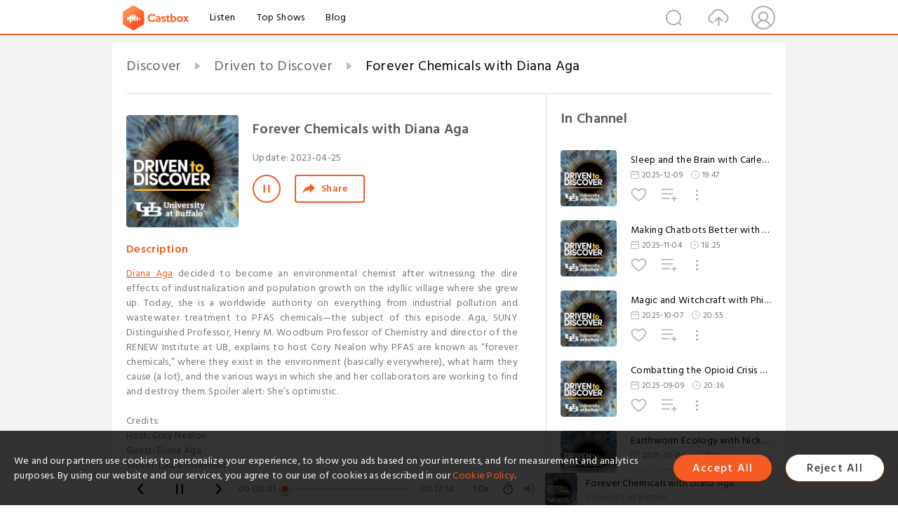

--- FILE ---
content_type: text/html; charset=utf-8
request_url: https://castbox.fm/episode/Forever-Chemicals-with-Diana-Aga-id5389715-id591866154
body_size: 20596
content:
<!DOCTYPE html>
<html lang="en">
<head>
  <meta charset="utf-8">
  <title>Forever Chemicals with Diana Aga</title>
  <link rel="canonical" href="https://castbox.fm/episode/Forever-Chemicals-with-Diana-Aga-id5389715-id591866154" >
  
  <link rel="dns-prefetch" href="https//s3.castbox.fm">
  <link rel="dns-prefetch" href="https//everest.castbox.fm">
  <link rel="dns-prefetch" href="https//data.castbox.fm">
  <meta http-equiv="X-UA-Compatible" content="IE=edge,chrome=1">
  <meta name="viewport" content="width=device-width, initial-scale=1, user-scalable=no" >
  
  <link rel="icon" href="https://s3.castbox.fm/app/castbox/static/images/logo_120.png" type="image/x-icon">
  <meta name="apple-mobile-web-app-title" content="Castbox">
  <meta name="apple-mobile-web-app-capable" content="yes">
  <meta name="twitter:site" content="@CastBox_FM" >
  <meta name="twitter:creator" content="@CastBox_FM">
  <meta name="twitter:domain" content="castbox.fm">
  
      <meta name="twitter:card" content="summary" >
      <meta name="twitter:card" content="player" >
      <meta name="twitter:player" content="https://castbox.fm/app/castbox/player/id5389715/id591866154?v=03" >
      <meta property="twitter:player:height" content="500">
      <meta property="twitter:player:width" content="500">
      <meta name="twitter:player:width" content="500" >
      <meta name="twitter:player:height" content="500" >
      <meta property="og:image:width" content="600" >
      <meta property="og:image:height" content="600" >
      
  <meta property="twitter:title" content="Forever Chemicals with Diana Aga" >
  <meta property="twitter:image" content="https://storage.buzzsprout.com/080q2b9wnfxksz6uwgsnrgbz24ny?.jpg" >
  <meta property="twitter:description" content="<p><a rel=&quot;nofollow&quot;href=&quot;https://arts-sciences.buffalo.edu/chemistry/faculty/faculty-directory/aga.html&quot;>Diana Aga</a> decided to b..." >
  <meta property="al:ios:url" content="castbox://episode/Forever-Chemicals-with-Diana-Aga-id5389715-id591866154" >
  <meta property="al:ios:app_store_id" content="1100218439" >
  <meta property="al:ios:app_name" content="Castbox" >
  <meta property="al:android:url" content="castbox://episode/Forever-Chemicals-with-Diana-Aga-id5389715-id591866154" >
  <meta property="al:android:package" content="fm.castbox.audiobook.radio.podcast" >
  <meta property="al:android:app_name" content="Castbox" >
  <meta property="al:web:url" content="https://castbox.fm/episode/Forever-Chemicals-with-Diana-Aga-id5389715-id591866154" >
  <meta property="fb:app_id" content="1840752496197771" >
  <meta property="og:type" content="article" >
  <meta property="og:site_name" content="Castbox" />
  <meta property="og:url" content="https://castbox.fm/episode/Forever-Chemicals-with-Diana-Aga-id5389715-id591866154" >
  <meta property="og:image" content="https://storage.buzzsprout.com/080q2b9wnfxksz6uwgsnrgbz24ny?.jpg" >
  <meta property="og:title" content="Forever Chemicals with Diana Aga" >
  <meta property="og:description" content="<p><a rel=&quot;nofollow&quot;href=&quot;https://arts-sciences.buffalo.edu/chemistry/faculty/faculty-directory/aga.html&quot;>Diana Aga</a> decided to b..." >
  <meta property="twitter:app:id:iphone" content="1243410543">
  <meta property="twitter:app:id:googleplay" content="fm.castbox.audiobook.radio.podcast">
  <meta name="description" content="<p><a rel=&quot;nofollow&quot;href=&quot;https://arts-sciences.buffalo.edu/chemistry/faculty/faculty-directory/aga.html&quot;>Diana Aga</a> decided to b..." >
  <meta name="keywords" content="Free iPhone Podcast App, Free Podcast App, Rachel Maddow, Bill Bur Podcast, NPR, WNYC, WBEZ, This American Life, In-audio Search, What is Podcasting, Serial Podcast, On Demand Podcast, Public Radio" >
  <meta name="theme-color" content="rgba(64, 64, 64, 0.9)" />
  <link rel="search" type="application/opensearchdescription+xml" href="https://castbox.fm/opensearch.xml" title="Castbox">
  
  <link href="https://fonts.googleapis.com/css?family=Hind+Siliguri:300,400,500,600" rel="stylesheet"><link rel="stylesheet" type="text/css" href="https://s3.castbox.fm/app/castbox/static/css/slick.min.css" >
  <script type="application/ld+json">
{"@context":"http://schema.org","@type":"BreadcrumbList","itemListElement":[{"@type":"ListItem","position":1,"item":{"@id":"https://castbox.fm/home","name":"Channels","image":"https://s3.castbox.fm/app/castbox/static/images/logo.png"}},{"@type":"ListItem","position":2,"item":{"@id":"https://castbox.fm/channel/Driven-to-Discover-id5389715","name":"Driven%20to%20Discover","image":"https://storage.buzzsprout.com/080q2b9wnfxksz6uwgsnrgbz24ny?.jpg"}},{"@type":"ListItem","position":3,"item":{"@id":"https://castbox.fm/episode/Forever-Chemicals-with-Diana-Aga-id5389715-id591866154","name":"Forever%20Chemicals%20with%20Diana%20Aga","image":"https://storage.buzzsprout.com/080q2b9wnfxksz6uwgsnrgbz24ny?.jpg"}}]}
</script>
  <link rel="manifest" id="pwaLink" href="/api/pwa/manifest.json">
  
  
  <script type='text/javascript'>
    if (document.documentElement.clientWidth <= 720) {
      document.documentElement.style.fontSize = document.documentElement.clientWidth / 7.2 + 'px'
    } else {
      document.documentElement.style.fontSize = '100px'
    }
    window.onloadcallback=function(){}
  </script>
  
  <link data-chunk="global" rel="stylesheet" href="https://s3.castbox.fm/webstatic/css/vendors~global.96c36ed4.chunk.css">
<link data-chunk="global" rel="stylesheet" href="https://s3.castbox.fm/webstatic/css/global.c7478bb9.chunk.css">
<link data-chunk="castbox.main" rel="stylesheet" href="https://s3.castbox.fm/webstatic/css/castbox.main.ed6e5c24.chunk.css">
<link data-chunk="ep" rel="stylesheet" href="https://s3.castbox.fm/webstatic/css/ep.fe499db8.chunk.css">
</head>
<body>
  <div id="root"><div class="castboxGlobal"><div style="width:0;height:0"><audio style="width:100%;height:100%" preload="auto"><source src="https://www.buzzsprout.com/2079636/episodes/12685350-forever-chemicals-with-diana-aga.mp3"/></audio></div><div class="castboxMain"><div class="mainBox"><div id="castboxHeader"><div class="castboxHeaderContainer"><div class="nav-item left navLogo"><a href="/"><img class="logoTextCover" src="https://s3.castbox.fm/webstatic/images/navLogo.c3d5a81b.png"/></a><a class="nav-item link" href="/home">Listen</a><a class="nav-item link" href="/categories/0">Top Shows</a><a class="nav-item link" href="/blog">Blog</a></div><div><div class="nav-item right topUserNav"><div class="userNav right"><div class="userNav-icon"><img class="userNav-img" src="https://s3.castbox.fm/webstatic/images/userIcon.06c408dc.png"/></div></div></div><div class="nav-item right upload"><a href="/creator/upload"><img class="img" src="https://s3.castbox.fm/webstatic/images/upload_icon.521c956a.png"/></a></div><div class="nav-item right search"><img class="img" src="https://s3.castbox.fm/webstatic/images/search_icon.3958760d.png"/></div></div></div></div><div style="padding-bottom:56px;min-height:100vh" id="childrenBox" class="childrenBox"><div class="topCon"></div><div class="topLeftCon"></div><div class="topRightCon"></div><div class="trackPlay clearfix childContent"><div style="text-align:left" class="guru-breadcrumb"><span class="guru-breadcrumb-item"><span style="max-width:40%" class="breadcrumb-text"><a href="/home">Discover</a></span><img class="breadcrumbImage" src="[data-uri]"/></span><span class="guru-breadcrumb-item"><span style="max-width:40%" class="breadcrumb-text"><a href="/channel/Driven-to-Discover-id5389715">Driven to Discover</a></span><img class="breadcrumbImage" src="[data-uri]"/></span><span class="guru-breadcrumb-item active"><span style="max-width:40%" class="breadcrumb-text">Forever Chemicals with Diana Aga</span></span></div><div class="leftContainer"><div class="trackinfo"><div class="trackinfo-cover" data-episode_id="e6003359b197eca820a73510791cca70a522b538-debb520c9846eaeb3296c9326b2e6750855f7aff"><div style="display:inline-block;height:100%;width:100%;overflow:hidden;border-radius:4px;background-color:#A9B8AD" class="coverImgContainer"><img style="display:inline-block;opacity:1;width:100%;height:100%" src="https://storage.buzzsprout.com/080q2b9wnfxksz6uwgsnrgbz24ny?.jpg" class="cover" alt="Forever Chemicals with Diana Aga" title="Forever Chemicals with Diana Aga"/></div></div><div class="trackinfo-titleBox"><h1 title="Forever Chemicals with Diana Aga" class="trackinfo-title"><div id="box-pro-ellipsis-176960533414363" class="box-ellipsis box-ellipsis-lineClamp"><style>#box-pro-ellipsis-176960533414363{-webkit-line-clamp:2;}</style><span>Forever Chemicals with Diana Aga</span></div></h1><div class="trackinfo-con-des"><span class="item">Update: <!-- -->2023-04-25</span><span class="item"></span></div><div class="trackinfo-ctrls"><div class="player_play_btn pause loading " style="display:inline-block;cursor:pointer;margin-right:20px"></div><span><div class="sharePageBtn">Share</div></span></div></div><div class="trackinfo-des-title-wrapper"><p class="trackinfo-des-title ">Description</p></div><div class="trackinfo-des"><span class="box-ellipsis"><div><p><a rel="nofollow"href="https://arts-sciences.buffalo.edu/chemistry/faculty/faculty-directory/aga.html">Diana Aga</a> decided to become an environmental chemist after witnessing the dire effects of industrialization and population growth on the idyllic village where she grew up. Today, she is a worldwide authority on everything from industrial pollution and wastewater treatment to PFAS chemicals—the subject of this episode. Aga, SUNY Distinguished Professor, Henry M. Woodburn Professor of Chemistry and director of the RENEW Institute at UB, explains to host Cory Nealon why PFAS are known as “forever chemicals,” where they exist in the environment (basically everywhere), what harm they cause (a lot), and the various ways in which she and her collaborators are working to find and destroy them. Spoiler alert: She’s optimistic. <br /><br /> Credits: <br />Host: Cory Nealon<br />Guest: Diana Aga<br />Writer: Laura Silverman<br />Production and editing by UB Video Production Group </p><p><b>Coming Feb. 3:</b> Frank Scannapieco is a leading oral biologist whose research has transformed our understanding of how oral health impacts overall health. He discusses the role oral bacteria play in a wide range of diseases—including diabetes, pneumonia, heart disease, Alzheimer’s and cancer—and outlines simple habits that can help keep your mouth, and your body, healthy.</p> <p><br /><br /></p></div></span></div><div class="seeMorebtn seeMorebtn_up"><img class="img" src="[data-uri]"/></div></div><div class="trackPlay-comment"><div id="comments" class="commentList"><div class="commentList-title"><span>Comments<!-- --> </span></div><div class="addComment clearfix"><form class="addCommentForm"><div class="commentInputBox"><input type="text" value="" class="commentInputBox-input" placeholder="Sign in to Comment"/><input type="submit" style="display:none"/></div><div class="userCover"><div style="display:inline-block;height:100%;width:100%;overflow:hidden;border-radius:4px;background-color:#A9B8AD" class="coverImgContainer"><img style="display:inline-block;opacity:1;width:100%;height:100%" src="[data-uri]" class="userCover-img"/></div></div></form></div><div class="commentList-box"><div class="commentListCon"><div></div></div></div></div></div></div><div class="rightContainer"><div class="rightContainer-item"><div class="TrackList"><div class="trackListCon"><div class="clearfix"><div class="trackListCon_title">In Channel</div></div><div class="trackListCon_list" style="height:600px"><div><section class="episodeRow opacityinAnimate"><div class="ep-item isSmall"><div class="ep-item-cover"><a href="/episode/Sleep-and-the-Brain-with-Carleara-Weiss-id5389715-id880986808"><div style="display:inline-block;height:100%;width:100%;overflow:hidden;border-radius:4px;background-color:#A9B8AD" class="coverImgContainer"><img style="display:inline-block;opacity:1;width:100%;height:100%" src="https://storage.buzzsprout.com/080q2b9wnfxksz6uwgsnrgbz24ny?.jpg" class="image" alt="Sleep and the Brain with Carleara Weiss" title="Sleep and the Brain with Carleara Weiss"/></div></a></div><div class="ep-item-con"><a href="/episode/Sleep-and-the-Brain-with-Carleara-Weiss-id5389715-id880986808"><p title="Sleep and the Brain with Carleara Weiss" class="ep-item-con-title"><span class="ellipsis" style="display:inline-block">Sleep and the Brain with Carleara Weiss</span></p></a><p class="ep-item-con-des"><span class="item icon date">2025-12-09</span><span class="item icon time">19:47</span></p><div class="ep-item-con-btns"><p class="btn-item like"></p><span class="btn-item add-2epl"><div class="playlists-modal"><div class="playlists-modal-target"><div class="add-2epl-btn"></div></div></div></span><span class="btn-item add-2epl more-point"><div class="playlists-modal"><div class="playlists-modal-target"><div class="add-2epl-btn epl-more-action"></div></div></div></span></div></div><div class="ep-item-ctrls"><a class="ctrlItem play" href="/episode/Sleep-and-the-Brain-with-Carleara-Weiss-id5389715-id880986808"></a></div></div><div class="audiobox"></div></section><section class="episodeRow opacityinAnimate"><div class="ep-item isSmall"><div class="ep-item-cover"><a href="/episode/Making-Chatbots-Better-with-Rohini-Srihari-id5389715-id865754419"><div style="display:inline-block;height:100%;width:100%;overflow:hidden;border-radius:4px;background-color:#A9B8AD" class="coverImgContainer"><img style="display:inline-block;opacity:1;width:100%;height:100%" src="https://storage.buzzsprout.com/080q2b9wnfxksz6uwgsnrgbz24ny?.jpg" class="image" alt="Making Chatbots Better with Rohini Srihari" title="Making Chatbots Better with Rohini Srihari"/></div></a></div><div class="ep-item-con"><a href="/episode/Making-Chatbots-Better-with-Rohini-Srihari-id5389715-id865754419"><p title="Making Chatbots Better with Rohini Srihari" class="ep-item-con-title"><span class="ellipsis" style="display:inline-block">Making Chatbots Better with Rohini Srihari</span></p></a><p class="ep-item-con-des"><span class="item icon date">2025-11-04</span><span class="item icon time">18:25</span></p><div class="ep-item-con-btns"><p class="btn-item like"></p><span class="btn-item add-2epl"><div class="playlists-modal"><div class="playlists-modal-target"><div class="add-2epl-btn"></div></div></div></span><span class="btn-item add-2epl more-point"><div class="playlists-modal"><div class="playlists-modal-target"><div class="add-2epl-btn epl-more-action"></div></div></div></span></div></div><div class="ep-item-ctrls"><a class="ctrlItem play" href="/episode/Making-Chatbots-Better-with-Rohini-Srihari-id5389715-id865754419"></a></div></div><div class="audiobox"></div></section><section class="episodeRow opacityinAnimate"><div class="ep-item isSmall"><div class="ep-item-cover"><a href="/episode/Magic-and-Witchcraft-with-Phillips-Stevens-id5389715-id854530789"><div style="display:inline-block;height:100%;width:100%;overflow:hidden;border-radius:4px;background-color:#A9B8AD" class="coverImgContainer"><img style="display:inline-block;opacity:1;width:100%;height:100%" src="https://storage.buzzsprout.com/080q2b9wnfxksz6uwgsnrgbz24ny?.jpg" class="image" alt="Magic and Witchcraft with Phillips Stevens" title="Magic and Witchcraft with Phillips Stevens"/></div></a></div><div class="ep-item-con"><a href="/episode/Magic-and-Witchcraft-with-Phillips-Stevens-id5389715-id854530789"><p title="Magic and Witchcraft with Phillips Stevens" class="ep-item-con-title"><span class="ellipsis" style="display:inline-block">Magic and Witchcraft with Phillips Stevens</span></p></a><p class="ep-item-con-des"><span class="item icon date">2025-10-07</span><span class="item icon time">20:55</span></p><div class="ep-item-con-btns"><p class="btn-item like"></p><span class="btn-item add-2epl"><div class="playlists-modal"><div class="playlists-modal-target"><div class="add-2epl-btn"></div></div></div></span><span class="btn-item add-2epl more-point"><div class="playlists-modal"><div class="playlists-modal-target"><div class="add-2epl-btn epl-more-action"></div></div></div></span></div></div><div class="ep-item-ctrls"><a class="ctrlItem play" href="/episode/Magic-and-Witchcraft-with-Phillips-Stevens-id5389715-id854530789"></a></div></div><div class="audiobox"></div></section><section class="episodeRow opacityinAnimate"><div class="ep-item isSmall"><div class="ep-item-cover"><a href="/episode/Combatting-the-Opioid-Crisis-with-Joshua-Lynch-id5389715-id844459015"><div style="display:inline-block;height:100%;width:100%;overflow:hidden;border-radius:4px;background-color:#A9B8AD" class="coverImgContainer"><img style="display:inline-block;opacity:1;width:100%;height:100%" src="https://storage.buzzsprout.com/080q2b9wnfxksz6uwgsnrgbz24ny?.jpg" class="image" alt="Combatting the Opioid Crisis with Joshua Lynch" title="Combatting the Opioid Crisis with Joshua Lynch"/></div></a></div><div class="ep-item-con"><a href="/episode/Combatting-the-Opioid-Crisis-with-Joshua-Lynch-id5389715-id844459015"><p title="Combatting the Opioid Crisis with Joshua Lynch" class="ep-item-con-title"><span class="ellipsis" style="display:inline-block">Combatting the Opioid Crisis with Joshua Lynch</span></p></a><p class="ep-item-con-des"><span class="item icon date">2025-09-09</span><span class="item icon time">20:36</span></p><div class="ep-item-con-btns"><p class="btn-item like"></p><span class="btn-item add-2epl"><div class="playlists-modal"><div class="playlists-modal-target"><div class="add-2epl-btn"></div></div></div></span><span class="btn-item add-2epl more-point"><div class="playlists-modal"><div class="playlists-modal-target"><div class="add-2epl-btn epl-more-action"></div></div></div></span></div></div><div class="ep-item-ctrls"><a class="ctrlItem play" href="/episode/Combatting-the-Opioid-Crisis-with-Joshua-Lynch-id5389715-id844459015"></a></div></div><div class="audiobox"></div></section><section class="episodeRow opacityinAnimate"><div class="ep-item isSmall"><div class="ep-item-cover"><a href="/episode/Earthworm-Ecology-with-Nick-Henshue-id5389715-id805179840"><div style="display:inline-block;height:100%;width:100%;overflow:hidden;border-radius:4px;background-color:#A9B8AD" class="coverImgContainer"><img style="display:inline-block;opacity:1;width:100%;height:100%" src="https://storage.buzzsprout.com/080q2b9wnfxksz6uwgsnrgbz24ny?.jpg" class="image" alt="Earthworm Ecology with Nick Henshue" title="Earthworm Ecology with Nick Henshue"/></div></a></div><div class="ep-item-con"><a href="/episode/Earthworm-Ecology-with-Nick-Henshue-id5389715-id805179840"><p title="Earthworm Ecology with Nick Henshue" class="ep-item-con-title"><span class="ellipsis" style="display:inline-block">Earthworm Ecology with Nick Henshue</span></p></a><p class="ep-item-con-des"><span class="item icon date">2025-05-06</span><span class="item icon time">19:16</span></p><div class="ep-item-con-btns"><p class="btn-item like"></p><span class="btn-item add-2epl"><div class="playlists-modal"><div class="playlists-modal-target"><div class="add-2epl-btn"></div></div></div></span><span class="btn-item add-2epl more-point"><div class="playlists-modal"><div class="playlists-modal-target"><div class="add-2epl-btn epl-more-action"></div></div></div></span></div></div><div class="ep-item-ctrls"><a class="ctrlItem play" href="/episode/Earthworm-Ecology-with-Nick-Henshue-id5389715-id805179840"></a></div></div><div class="audiobox"></div></section><section class="episodeRow opacityinAnimate"><div class="ep-item isSmall"><div class="ep-item-cover"><a href="/episode/Weight-Loss-Drugs-with-Nicole-Albanese-id5389715-id796330962"><div style="display:inline-block;height:100%;width:100%;overflow:hidden;border-radius:4px;background-color:#A9B8AD" class="coverImgContainer"><img style="display:inline-block;opacity:1;width:100%;height:100%" src="https://storage.buzzsprout.com/080q2b9wnfxksz6uwgsnrgbz24ny?.jpg" class="image" alt="Weight-Loss Drugs with Nicole Albanese" title="Weight-Loss Drugs with Nicole Albanese"/></div></a></div><div class="ep-item-con"><a href="/episode/Weight-Loss-Drugs-with-Nicole-Albanese-id5389715-id796330962"><p title="Weight-Loss Drugs with Nicole Albanese" class="ep-item-con-title"><span class="ellipsis" style="display:inline-block">Weight-Loss Drugs with Nicole Albanese</span></p></a><p class="ep-item-con-des"><span class="item icon date">2025-04-08</span><span class="item icon time">18:41</span></p><div class="ep-item-con-btns"><p class="btn-item like"></p><span class="btn-item add-2epl"><div class="playlists-modal"><div class="playlists-modal-target"><div class="add-2epl-btn"></div></div></div></span><span class="btn-item add-2epl more-point"><div class="playlists-modal"><div class="playlists-modal-target"><div class="add-2epl-btn epl-more-action"></div></div></div></span></div></div><div class="ep-item-ctrls"><a class="ctrlItem play" href="/episode/Weight-Loss-Drugs-with-Nicole-Albanese-id5389715-id796330962"></a></div></div><div class="audiobox"></div></section><section class="episodeRow opacityinAnimate"><div class="ep-item isSmall"><div class="ep-item-cover"><a href="/episode/Urban-Classical-Music-with-Jeff-Scott-id5389715-id786975819"><div style="display:inline-block;height:100%;width:100%;overflow:hidden;border-radius:4px;background-color:#A9B8AD" class="coverImgContainer"><img style="display:inline-block;opacity:1;width:100%;height:100%" src="https://storage.buzzsprout.com/080q2b9wnfxksz6uwgsnrgbz24ny?.jpg" class="image" alt="Urban Classical Music with Jeff Scott" title="Urban Classical Music with Jeff Scott"/></div></a></div><div class="ep-item-con"><a href="/episode/Urban-Classical-Music-with-Jeff-Scott-id5389715-id786975819"><p title="Urban Classical Music with Jeff Scott" class="ep-item-con-title"><span class="ellipsis" style="display:inline-block">Urban Classical Music with Jeff Scott</span></p></a><p class="ep-item-con-des"><span class="item icon date">2025-03-11</span><span class="item icon time">25:24</span></p><div class="ep-item-con-btns"><p class="btn-item like"></p><span class="btn-item add-2epl"><div class="playlists-modal"><div class="playlists-modal-target"><div class="add-2epl-btn"></div></div></div></span><span class="btn-item add-2epl more-point"><div class="playlists-modal"><div class="playlists-modal-target"><div class="add-2epl-btn epl-more-action"></div></div></div></span></div></div><div class="ep-item-ctrls"><a class="ctrlItem play" href="/episode/Urban-Classical-Music-with-Jeff-Scott-id5389715-id786975819"></a></div></div><div class="audiobox"></div></section><section class="episodeRow opacityinAnimate"><div class="ep-item isSmall"><div class="ep-item-cover"><a href="/episode/Multispecies-Design-with-Joyce-Hwang-id5389715-id776654714"><div style="display:inline-block;height:100%;width:100%;overflow:hidden;border-radius:4px;background-color:#A9B8AD" class="coverImgContainer"><img style="display:inline-block;opacity:1;width:100%;height:100%" src="https://storage.buzzsprout.com/080q2b9wnfxksz6uwgsnrgbz24ny?.jpg" class="image" alt="Multispecies Design with Joyce Hwang" title="Multispecies Design with Joyce Hwang"/></div></a></div><div class="ep-item-con"><a href="/episode/Multispecies-Design-with-Joyce-Hwang-id5389715-id776654714"><p title="Multispecies Design with Joyce Hwang" class="ep-item-con-title"><span class="ellipsis" style="display:inline-block">Multispecies Design with Joyce Hwang</span></p></a><p class="ep-item-con-des"><span class="item icon date">2025-02-04</span><span class="item icon time">18:03</span></p><div class="ep-item-con-btns"><p class="btn-item like"></p><span class="btn-item add-2epl"><div class="playlists-modal"><div class="playlists-modal-target"><div class="add-2epl-btn"></div></div></div></span><span class="btn-item add-2epl more-point"><div class="playlists-modal"><div class="playlists-modal-target"><div class="add-2epl-btn epl-more-action"></div></div></div></span></div></div><div class="ep-item-ctrls"><a class="ctrlItem play" href="/episode/Multispecies-Design-with-Joyce-Hwang-id5389715-id776654714"></a></div></div><div class="audiobox"></div></section><section class="episodeRow opacityinAnimate"><div class="ep-item isSmall"><div class="ep-item-cover"><a href="/episode/Changing-the-Black-East-Side-with-Henry-Louis-Taylor-Jr.-id5389715-id759254192"><div style="display:inline-block;height:100%;width:100%;overflow:hidden;border-radius:4px;background-color:#A9B8AD" class="coverImgContainer"><img style="display:inline-block;opacity:1;width:100%;height:100%" src="https://storage.buzzsprout.com/080q2b9wnfxksz6uwgsnrgbz24ny?.jpg" class="image" alt="Changing the Black East Side with Henry Louis Taylor Jr." title="Changing the Black East Side with Henry Louis Taylor Jr."/></div></a></div><div class="ep-item-con"><a href="/episode/Changing-the-Black-East-Side-with-Henry-Louis-Taylor-Jr.-id5389715-id759254192"><p title="Changing the Black East Side with Henry Louis Taylor Jr." class="ep-item-con-title"><span class="ellipsis" style="display:inline-block">Changing the Black East Side with Henry Louis Taylor Jr.</span></p></a><p class="ep-item-con-des"><span class="item icon date">2024-12-03</span><span class="item icon time">16:09</span></p><div class="ep-item-con-btns"><p class="btn-item like"></p><span class="btn-item add-2epl"><div class="playlists-modal"><div class="playlists-modal-target"><div class="add-2epl-btn"></div></div></div></span><span class="btn-item add-2epl more-point"><div class="playlists-modal"><div class="playlists-modal-target"><div class="add-2epl-btn epl-more-action"></div></div></div></span></div></div><div class="ep-item-ctrls"><a class="ctrlItem play" href="/episode/Changing-the-Black-East-Side-with-Henry-Louis-Taylor-Jr.-id5389715-id759254192"></a></div></div><div class="audiobox"></div></section><section class="episodeRow opacityinAnimate"><div class="ep-item isSmall"><div class="ep-item-cover"><a href="/episode/Bitemark-Evidence-with-Mary-Bush-id5389715-id748851566"><div style="display:inline-block;height:100%;width:100%;overflow:hidden;border-radius:4px;background-color:#A9B8AD" class="coverImgContainer"><img style="display:inline-block;opacity:1;width:100%;height:100%" src="https://storage.buzzsprout.com/080q2b9wnfxksz6uwgsnrgbz24ny?.jpg" class="image" alt="Bitemark Evidence with Mary Bush" title="Bitemark Evidence with Mary Bush"/></div></a></div><div class="ep-item-con"><a href="/episode/Bitemark-Evidence-with-Mary-Bush-id5389715-id748851566"><p title="Bitemark Evidence with Mary Bush" class="ep-item-con-title"><span class="ellipsis" style="display:inline-block">Bitemark Evidence with Mary Bush</span></p></a><p class="ep-item-con-des"><span class="item icon date">2024-10-29</span><span class="item icon time">14:42</span></p><div class="ep-item-con-btns"><p class="btn-item like"></p><span class="btn-item add-2epl"><div class="playlists-modal"><div class="playlists-modal-target"><div class="add-2epl-btn"></div></div></div></span><span class="btn-item add-2epl more-point"><div class="playlists-modal"><div class="playlists-modal-target"><div class="add-2epl-btn epl-more-action"></div></div></div></span></div></div><div class="ep-item-ctrls"><a class="ctrlItem play" href="/episode/Bitemark-Evidence-with-Mary-Bush-id5389715-id748851566"></a></div></div><div class="audiobox"></div></section><section class="episodeRow opacityinAnimate"><div class="ep-item isSmall"><div class="ep-item-cover"><a href="/episode/Animal-Genes-and-Human-Health-with-Vincent-Lynch-id5389715-id742085993"><div style="display:inline-block;height:100%;width:100%;overflow:hidden;border-radius:4px;background-color:#A9B8AD" class="coverImgContainer"><img style="display:inline-block;opacity:1;width:100%;height:100%" src="https://storage.buzzsprout.com/080q2b9wnfxksz6uwgsnrgbz24ny?.jpg" class="image" alt="Animal Genes and Human Health with Vincent Lynch" title="Animal Genes and Human Health with Vincent Lynch"/></div></a></div><div class="ep-item-con"><a href="/episode/Animal-Genes-and-Human-Health-with-Vincent-Lynch-id5389715-id742085993"><p title="Animal Genes and Human Health with Vincent Lynch" class="ep-item-con-title"><span class="ellipsis" style="display:inline-block">Animal Genes and Human Health with Vincent Lynch</span></p></a><p class="ep-item-con-des"><span class="item icon date">2024-10-01</span><span class="item icon time">17:41</span></p><div class="ep-item-con-btns"><p class="btn-item like"></p><span class="btn-item add-2epl"><div class="playlists-modal"><div class="playlists-modal-target"><div class="add-2epl-btn"></div></div></div></span><span class="btn-item add-2epl more-point"><div class="playlists-modal"><div class="playlists-modal-target"><div class="add-2epl-btn epl-more-action"></div></div></div></span></div></div><div class="ep-item-ctrls"><a class="ctrlItem play" href="/episode/Animal-Genes-and-Human-Health-with-Vincent-Lynch-id5389715-id742085993"></a></div></div><div class="audiobox"></div></section><section class="episodeRow opacityinAnimate"><div class="ep-item isSmall"><div class="ep-item-cover"><a href="/episode/Narcissism-in-the-Workplace-with-Emily-Grijalva-id5389715-id734334476"><div style="display:inline-block;height:100%;width:100%;overflow:hidden;border-radius:4px;background-color:#A9B8AD" class="coverImgContainer"><img style="display:inline-block;opacity:1;width:100%;height:100%" src="https://storage.buzzsprout.com/080q2b9wnfxksz6uwgsnrgbz24ny?.jpg" class="image" alt="Narcissism in the Workplace with Emily Grijalva" title="Narcissism in the Workplace with Emily Grijalva"/></div></a></div><div class="ep-item-con"><a href="/episode/Narcissism-in-the-Workplace-with-Emily-Grijalva-id5389715-id734334476"><p title="Narcissism in the Workplace with Emily Grijalva" class="ep-item-con-title"><span class="ellipsis" style="display:inline-block">Narcissism in the Workplace with Emily Grijalva</span></p></a><p class="ep-item-con-des"><span class="item icon date">2024-09-03</span><span class="item icon time">21:17</span></p><div class="ep-item-con-btns"><p class="btn-item like"></p><span class="btn-item add-2epl"><div class="playlists-modal"><div class="playlists-modal-target"><div class="add-2epl-btn"></div></div></div></span><span class="btn-item add-2epl more-point"><div class="playlists-modal"><div class="playlists-modal-target"><div class="add-2epl-btn epl-more-action"></div></div></div></span></div></div><div class="ep-item-ctrls"><a class="ctrlItem play" href="/episode/Narcissism-in-the-Workplace-with-Emily-Grijalva-id5389715-id734334476"></a></div></div><div class="audiobox"></div></section><section class="episodeRow opacityinAnimate"><div class="ep-item isSmall"><div class="ep-item-cover"><a href="/episode/Medication-Overload-with-David-Jacobs-id5389715-id697492601"><div style="display:inline-block;height:100%;width:100%;overflow:hidden;border-radius:4px;background-color:#A9B8AD" class="coverImgContainer"><img style="display:inline-block;opacity:1;width:100%;height:100%" src="https://storage.buzzsprout.com/080q2b9wnfxksz6uwgsnrgbz24ny?.jpg" class="image" alt="Medication Overload with David Jacobs" title="Medication Overload with David Jacobs"/></div></a></div><div class="ep-item-con"><a href="/episode/Medication-Overload-with-David-Jacobs-id5389715-id697492601"><p title="Medication Overload with David Jacobs" class="ep-item-con-title"><span class="ellipsis" style="display:inline-block">Medication Overload with David Jacobs</span></p></a><p class="ep-item-con-des"><span class="item icon date">2024-04-30</span><span class="item icon time">18:01</span></p><div class="ep-item-con-btns"><p class="btn-item like"></p><span class="btn-item add-2epl"><div class="playlists-modal"><div class="playlists-modal-target"><div class="add-2epl-btn"></div></div></div></span><span class="btn-item add-2epl more-point"><div class="playlists-modal"><div class="playlists-modal-target"><div class="add-2epl-btn epl-more-action"></div></div></div></span></div></div><div class="ep-item-ctrls"><a class="ctrlItem play" href="/episode/Medication-Overload-with-David-Jacobs-id5389715-id697492601"></a></div></div><div class="audiobox"></div></section><section class="episodeRow opacityinAnimate"><div class="ep-item isSmall"><div class="ep-item-cover"><a href="/episode/Nutrition-and-Cancer-with-Danielle-Meyer-id5389715-id686804947"><div style="display:inline-block;height:100%;width:100%;overflow:hidden;border-radius:4px;background-color:#A9B8AD" class="coverImgContainer"><img style="display:inline-block;opacity:1;width:100%;height:100%" src="https://storage.buzzsprout.com/080q2b9wnfxksz6uwgsnrgbz24ny?.jpg" class="image" alt="Nutrition and Cancer with Danielle Meyer" title="Nutrition and Cancer with Danielle Meyer"/></div></a></div><div class="ep-item-con"><a href="/episode/Nutrition-and-Cancer-with-Danielle-Meyer-id5389715-id686804947"><p title="Nutrition and Cancer with Danielle Meyer" class="ep-item-con-title"><span class="ellipsis" style="display:inline-block">Nutrition and Cancer with Danielle Meyer</span></p></a><p class="ep-item-con-des"><span class="item icon date">2024-03-26</span><span class="item icon time">18:53</span></p><div class="ep-item-con-btns"><p class="btn-item like"></p><span class="btn-item add-2epl"><div class="playlists-modal"><div class="playlists-modal-target"><div class="add-2epl-btn"></div></div></div></span><span class="btn-item add-2epl more-point"><div class="playlists-modal"><div class="playlists-modal-target"><div class="add-2epl-btn epl-more-action"></div></div></div></span></div></div><div class="ep-item-ctrls"><a class="ctrlItem play" href="/episode/Nutrition-and-Cancer-with-Danielle-Meyer-id5389715-id686804947"></a></div></div><div class="audiobox"></div></section><section class="episodeRow opacityinAnimate"><div class="ep-item isSmall"><div class="ep-item-cover"><a href="/episode/Preventing-Gun-Violence-with-Patricia-Logan-Greene-id5389715-id677643686"><div style="display:inline-block;height:100%;width:100%;overflow:hidden;border-radius:4px;background-color:#A9B8AD" class="coverImgContainer"><img style="display:inline-block;opacity:1;width:100%;height:100%" src="https://storage.buzzsprout.com/080q2b9wnfxksz6uwgsnrgbz24ny?.jpg" class="image" alt="Preventing Gun Violence with Patricia Logan-Greene" title="Preventing Gun Violence with Patricia Logan-Greene"/></div></a></div><div class="ep-item-con"><a href="/episode/Preventing-Gun-Violence-with-Patricia-Logan-Greene-id5389715-id677643686"><p title="Preventing Gun Violence with Patricia Logan-Greene" class="ep-item-con-title"><span class="ellipsis" style="display:inline-block">Preventing Gun Violence with Patricia Logan-Greene</span></p></a><p class="ep-item-con-des"><span class="item icon date">2024-02-27</span><span class="item icon time">18:31</span></p><div class="ep-item-con-btns"><p class="btn-item like"></p><span class="btn-item add-2epl"><div class="playlists-modal"><div class="playlists-modal-target"><div class="add-2epl-btn"></div></div></div></span><span class="btn-item add-2epl more-point"><div class="playlists-modal"><div class="playlists-modal-target"><div class="add-2epl-btn epl-more-action"></div></div></div></span></div></div><div class="ep-item-ctrls"><a class="ctrlItem play" href="/episode/Preventing-Gun-Violence-with-Patricia-Logan-Greene-id5389715-id677643686"></a></div></div><div class="audiobox"></div></section><section class="episodeRow opacityinAnimate"><div class="ep-item isSmall"><div class="ep-item-cover"><a href="/episode/Detecting-Deception-with-Mark-Frank-id5389715-id669238861"><div style="display:inline-block;height:100%;width:100%;overflow:hidden;border-radius:4px;background-color:#A9B8AD" class="coverImgContainer"><img style="display:inline-block;opacity:1;width:100%;height:100%" src="https://storage.buzzsprout.com/080q2b9wnfxksz6uwgsnrgbz24ny?.jpg" class="image" alt="Detecting Deception with Mark Frank" title="Detecting Deception with Mark Frank"/></div></a></div><div class="ep-item-con"><a href="/episode/Detecting-Deception-with-Mark-Frank-id5389715-id669238861"><p title="Detecting Deception with Mark Frank" class="ep-item-con-title"><span class="ellipsis" style="display:inline-block">Detecting Deception with Mark Frank</span></p></a><p class="ep-item-con-des"><span class="item icon date">2024-01-30</span><span class="item icon time">19:24</span></p><div class="ep-item-con-btns"><p class="btn-item like"></p><span class="btn-item add-2epl"><div class="playlists-modal"><div class="playlists-modal-target"><div class="add-2epl-btn"></div></div></div></span><span class="btn-item add-2epl more-point"><div class="playlists-modal"><div class="playlists-modal-target"><div class="add-2epl-btn epl-more-action"></div></div></div></span></div></div><div class="ep-item-ctrls"><a class="ctrlItem play" href="/episode/Detecting-Deception-with-Mark-Frank-id5389715-id669238861"></a></div></div><div class="audiobox"></div></section><section class="episodeRow opacityinAnimate"><div class="ep-item isSmall"><div class="ep-item-cover"><a href="/episode/AI-for-Social-Good-with-Jinjun-Xiong-id5389715-id652972124"><div style="display:inline-block;height:100%;width:100%;overflow:hidden;border-radius:4px;background-color:#A9B8AD" class="coverImgContainer"><img style="display:inline-block;opacity:1;width:100%;height:100%" src="https://storage.buzzsprout.com/080q2b9wnfxksz6uwgsnrgbz24ny?.jpg" class="image" alt="AI for Social Good with Jinjun Xiong" title="AI for Social Good with Jinjun Xiong"/></div></a></div><div class="ep-item-con"><a href="/episode/AI-for-Social-Good-with-Jinjun-Xiong-id5389715-id652972124"><p title="AI for Social Good with Jinjun Xiong" class="ep-item-con-title"><span class="ellipsis" style="display:inline-block">AI for Social Good with Jinjun Xiong</span></p></a><p class="ep-item-con-des"><span class="item icon date">2023-11-28</span><span class="item icon time">19:08</span></p><div class="ep-item-con-btns"><p class="btn-item like"></p><span class="btn-item add-2epl"><div class="playlists-modal"><div class="playlists-modal-target"><div class="add-2epl-btn"></div></div></div></span><span class="btn-item add-2epl more-point"><div class="playlists-modal"><div class="playlists-modal-target"><div class="add-2epl-btn epl-more-action"></div></div></div></span></div></div><div class="ep-item-ctrls"><a class="ctrlItem play" href="/episode/AI-for-Social-Good-with-Jinjun-Xiong-id5389715-id652972124"></a></div></div><div class="audiobox"></div></section><section class="episodeRow opacityinAnimate"><div class="ep-item isSmall"><div class="ep-item-cover"><a href="/episode/Cannabis-Legalization-with-R.-Lorraine-Collins-id5389715-id645659488"><div style="display:inline-block;height:100%;width:100%;overflow:hidden;border-radius:4px;background-color:#A9B8AD" class="coverImgContainer"><img style="display:inline-block;opacity:1;width:100%;height:100%" src="https://storage.buzzsprout.com/080q2b9wnfxksz6uwgsnrgbz24ny?.jpg" class="image" alt="Cannabis Legalization with R. Lorraine Collins" title="Cannabis Legalization with R. Lorraine Collins"/></div></a></div><div class="ep-item-con"><a href="/episode/Cannabis-Legalization-with-R.-Lorraine-Collins-id5389715-id645659488"><p title="Cannabis Legalization with R. Lorraine Collins" class="ep-item-con-title"><span class="ellipsis" style="display:inline-block">Cannabis Legalization with R. Lorraine Collins</span></p></a><p class="ep-item-con-des"><span class="item icon date">2023-10-31</span><span class="item icon time">19:16</span></p><div class="ep-item-con-btns"><p class="btn-item like"></p><span class="btn-item add-2epl"><div class="playlists-modal"><div class="playlists-modal-target"><div class="add-2epl-btn"></div></div></div></span><span class="btn-item add-2epl more-point"><div class="playlists-modal"><div class="playlists-modal-target"><div class="add-2epl-btn epl-more-action"></div></div></div></span></div></div><div class="ep-item-ctrls"><a class="ctrlItem play" href="/episode/Cannabis-Legalization-with-R.-Lorraine-Collins-id5389715-id645659488"></a></div></div><div class="audiobox"></div></section><section class="episodeRow opacityinAnimate"><div class="ep-item isSmall"><div class="ep-item-cover"><a href="/episode/Free-Speech-and-the-Supreme-Court-with-Samantha-Barbas-id5389715-id635850515"><div style="display:inline-block;height:100%;width:100%;overflow:hidden;border-radius:4px;background-color:#A9B8AD" class="coverImgContainer"><img style="display:inline-block;opacity:1;width:100%;height:100%" src="https://storage.buzzsprout.com/080q2b9wnfxksz6uwgsnrgbz24ny?.jpg" class="image" alt="Free Speech and the Supreme Court with Samantha Barbas" title="Free Speech and the Supreme Court with Samantha Barbas"/></div></a></div><div class="ep-item-con"><a href="/episode/Free-Speech-and-the-Supreme-Court-with-Samantha-Barbas-id5389715-id635850515"><p title="Free Speech and the Supreme Court with Samantha Barbas" class="ep-item-con-title"><span class="ellipsis" style="display:inline-block">Free Speech and the Supreme Court with Samantha Barbas</span></p></a><p class="ep-item-con-des"><span class="item icon date">2023-09-26</span><span class="item icon time">19:57</span></p><div class="ep-item-con-btns"><p class="btn-item like"></p><span class="btn-item add-2epl"><div class="playlists-modal"><div class="playlists-modal-target"><div class="add-2epl-btn"></div></div></div></span><span class="btn-item add-2epl more-point"><div class="playlists-modal"><div class="playlists-modal-target"><div class="add-2epl-btn epl-more-action"></div></div></div></span></div></div><div class="ep-item-ctrls"><a class="ctrlItem play" href="/episode/Free-Speech-and-the-Supreme-Court-with-Samantha-Barbas-id5389715-id635850515"></a></div></div><div class="audiobox"></div></section><section class="episodeRow opacityinAnimate"><div class="ep-item isSmall"><div class="ep-item-cover"><a href="/episode/Opioid-Free-Pain-Relief-with-Arin-Bhattacharjee-id5389715-id628438663"><div style="display:inline-block;height:100%;width:100%;overflow:hidden;border-radius:4px;background-color:#A9B8AD" class="coverImgContainer"><img style="display:inline-block;opacity:1;width:100%;height:100%" src="https://storage.buzzsprout.com/080q2b9wnfxksz6uwgsnrgbz24ny?.jpg" class="image" alt="Opioid-Free Pain Relief with Arin Bhattacharjee" title="Opioid-Free Pain Relief with Arin Bhattacharjee"/></div></a></div><div class="ep-item-con"><a href="/episode/Opioid-Free-Pain-Relief-with-Arin-Bhattacharjee-id5389715-id628438663"><p title="Opioid-Free Pain Relief with Arin Bhattacharjee" class="ep-item-con-title"><span class="ellipsis" style="display:inline-block">Opioid-Free Pain Relief with Arin Bhattacharjee</span></p></a><p class="ep-item-con-des"><span class="item icon date">2023-08-29</span><span class="item icon time">17:27</span></p><div class="ep-item-con-btns"><p class="btn-item like"></p><span class="btn-item add-2epl"><div class="playlists-modal"><div class="playlists-modal-target"><div class="add-2epl-btn"></div></div></div></span><span class="btn-item add-2epl more-point"><div class="playlists-modal"><div class="playlists-modal-target"><div class="add-2epl-btn epl-more-action"></div></div></div></span></div></div><div class="ep-item-ctrls"><a class="ctrlItem play" href="/episode/Opioid-Free-Pain-Relief-with-Arin-Bhattacharjee-id5389715-id628438663"></a></div></div><div class="audiobox"></div></section><div style="text-align:center" id="LoadInline"><img style="width:.84rem;max-width:64px;height:.84rem;max-height:64px" src="[data-uri]" alt="loading"/></div></div></div></div></div></div><div class="rightContainer-item adBanner fadeInUp animated"><div style="display:none"></div></div><div class="footer-wrapper "><div class="rightContainer-item downloadPlay"><div class="downloadPlay-title-empty"></div><div class="downloadPlay-item clearfix google"><div class="link"><a target="_black" href="https://play.google.com/store/apps/details?id=fm.castbox.audiobook.radio.podcast&amp;referrer=utm_source%3Dcastbox_web%26utm_medium%3Dlink%26utm_campaign%3Dweb_right_bar%26utm_content%3D"><img style="width:100%" class="store" src="https://s3.castbox.fm/fa/00/5a/19fd024f1fa0d92ce80cd72cfe.png" alt="Google Play" title="Google Play"/></a></div><div class="text">Download from Google Play</div></div><div class="downloadPlay-item clearfix google"><div class="link"><a target="_black" href="https://itunes.apple.com/app/castbox-radio/id1243410543?pt=118301901&amp;mt=8&amp;ct=web_right_bar"><img style="width:100%" class="store" src="https://s3.castbox.fm/8a/81/60/605a1c40698998c6ff2ba624ea.png" alt="Castbox" title="App Store"/></a></div><div class="text">Download from App Store</div></div></div><div class="rightFooter rightContainer-item clearfix"><ul class="footerLinks"><li class="footerLinks-item"><a href="https://helpcenter.castbox.fm/portal/kb">FAQs</a></li></ul><div class="footerCounrtySel"><div><div class="footer_select_country"><img class="countryCover" src="/app/castbox/static/images/flags/us.svg" alt="us"/><span class="countryName">United States</span></div></div></div></div></div></div></div></div><div class="mainBoxFooter"><div class="castboxFooterBar"><div class="footemain"><div class="PlayControl"><span class="back icon"></span><span class="playBtn icon pause loading"></span><span class="forward icon"></span></div><div class="sticker"><div class="player-stick"><div class="current-time">00:00</div><div class="player-stick-coat"><div class="PlayerStickBar"><div style="left:0%" class="circleBar"></div><div style="width:0%" class="playerStick"></div></div></div><div class="duration">00:00</div></div></div><div class="playbackRate"><div class="playbackRate-value">x</div><div class="playbackRate-list hide"><p class="playbackRate-list-item">0.5<!-- -->x</p><p class="playbackRate-list-item">0.8<!-- -->x</p><p class="playbackRate-list-item">1.0<!-- -->x</p><p class="playbackRate-list-item">1.25<!-- -->x</p><p class="playbackRate-list-item">1.5<!-- -->x</p><p class="playbackRate-list-item">2.0<!-- -->x</p><p class="playbackRate-list-item">3.0<!-- -->x</p></div></div><div class="playbackRate timing icon"><div class="playbackRate-value"><img src="[data-uri]"/></div><div class="playbackRate-list hide"><p class="playbackRate-list-title">Sleep Timer</p><p class="playbackRate-list-item">Off</p><p class="playbackRate-list-item">End of Episode</p><p class="playbackRate-list-item">5 Minutes</p><p class="playbackRate-list-item">10 Minutes</p><p class="playbackRate-list-item">15 Minutes</p><p class="playbackRate-list-item">30 Minutes</p><p class="playbackRate-list-item">45 Minutes</p><p class="playbackRate-list-item">60 Minutes</p><p class="playbackRate-list-item">120 Minutes</p></div></div><div class="volumeCtrl"><img class="volumeCtrl-img" src="https://s3.castbox.fm/webstatic/images/volume.86474be8.png"/><div style="height:0;padding:0;border:0;overflow:hidden" class="volumeCtrl-sliderCon"></div></div><div class="footerFeed"><div class="leftImg"><a href="/episode/Forever-Chemicals-with-Diana-Aga-id5389715-id591866154"><div style="display:inline-block;height:100%;width:100%;overflow:hidden;border-radius:4px;background-color:#A9B8AD" class="coverImgContainer"><img style="display:inline-block;opacity:1;width:100%;height:100%" src="https://storage.buzzsprout.com/080q2b9wnfxksz6uwgsnrgbz24ny?.jpg" alt="Forever Chemicals with Diana Aga" title="Forever Chemicals with Diana Aga"/></div></a></div><div class="rightText"><h1 class="title ellipsis">Forever Chemicals with Diana Aga</h1><h1 class="author ellipsis">University at Buffalo</h1></div></div></div></div></div></div></div><div class="Toastify"></div></div></div>
  <script>
    window.__INITIAL_STATE__ = "%7B%22ch%22%3A%7B%22chInfo%22%3A%7B%22obsolete%22%3A%2286527f7c0f13caf634073c35b4b8ac0c43c332a6%22%2C%22episode_count%22%3A25%2C%22x_play_base%22%3A0%2C%22stat_cover_ext_color%22%3Atrue%2C%22keywords%22%3A%5B%22melatonin%22%2C%22SUNY%22%2C%22higher%20ed%22%2C%22Alzheimer's%22%2C%22University%20at%20Buffalo%22%2C%22UB%22%2C%22apnea%22%2C%22better%20sleep%22%2C%22lucid%20dreams%22%2C%22OSA%22%2C%22cognitive%20health%22%2C%22Technology%22%2C%22Health%20%26%20Fitness%22%2C%22Society%20%26%20Culture%22%2C%22sleep%20aids%22%5D%2C%22cover_ext_color%22%3A%22-11511704%22%2C%22mongo_id%22%3A%22642fc7b4cfb83edc2ca9c9a2%22%2C%22show_id%22%3A%22642fc7b4cfb83edc2ca9c9a2%22%2C%22copyright%22%3A%22%C2%A9%202026%20Driven%20to%20Discover%22%2C%22author%22%3A%22University%20at%20Buffalo%22%2C%22is_key_channel%22%3Afalse%2C%22audiobook_categories%22%3A%5B%5D%2C%22comment_count%22%3A0%2C%22website%22%3A%22https%3A%2F%2Fwww.buffalo.edu%2Fubnow%2FDriven-to-discover.html%22%2C%22rss_url%22%3A%22https%3A%2F%2Ffeeds.buzzsprout.com%2F2079636.rss%22%2C%22description%22%3A%22%3Cp%3EA%20podcast%20that%20explores%20innovative%20University%20at%20Buffalo%20research%20through%20candid%20conversations%20with%20the%20researchers%20about%20their%20inspirations%20and%20goals.%3C%2Fp%3E%22%2C%22tags%22%3A%5B%22from-itunes%22%2C%22from-google%22%5D%2C%22editable%22%3Atrue%2C%22play_count%22%3A13%2C%22link%22%3A%22https%3A%2F%2Fwww.buffalo.edu%2Fubnow%2FDriven-to-discover.html%22%2C%22categories%22%3A%5B10123%2C10101%2C10008%2C10059%2C10014%5D%2C%22x_subs_base%22%3A0%2C%22small_cover_url%22%3A%22https%3A%2F%2Fstorage.buzzsprout.com%2F080q2b9wnfxksz6uwgsnrgbz24ny%3F.jpg%22%2C%22big_cover_url%22%3A%22https%3A%2F%2Fstorage.buzzsprout.com%2F080q2b9wnfxksz6uwgsnrgbz24ny%3F.jpg%22%2C%22language%22%3A%22en-us%22%2C%22cid%22%3A5389715%2C%22latest_eid%22%3A880986808%2C%22release_date%22%3A%222026-01-27T14%3A54%3A58Z%22%2C%22title%22%3A%22Driven%20to%20Discover%22%2C%22uri%22%3A%22%2Fch%2F5389715%22%2C%22https_cover_url%22%3A%22https%3A%2F%2Fstorage.buzzsprout.com%2F080q2b9wnfxksz6uwgsnrgbz24ny%3F.jpg%22%2C%22channel_type%22%3A%22private%22%2C%22channel_id%22%3A%22e6003359b197eca820a73510791cca70a522b538%22%2C%22sub_count%22%3A1%2C%22primary_cid%22%3A6817657%2C%22internal_product_id%22%3A%22cb.ch.5389715%22%2C%22social%22%3A%7B%22website%22%3A%22https%3A%2F%2Fwww.buffalo.edu%2Fubnow%2FDriven-to-discover.html%22%7D%7D%2C%22overview%22%3A%7B%22latest_eid%22%3A880986808%2C%22sort_by%22%3A%22itunes_season%22%2C%22sort_order%22%3A0%2C%22cid%22%3A5389715%2C%22eids%22%3A%5B880986808%2C865754419%2C854530789%2C844459015%2C805179840%2C796330962%2C786975819%2C776654714%2C759254192%2C748851566%2C742085993%2C734334476%2C697492601%2C686804947%2C677643686%2C669238861%2C652972124%2C645659488%2C635850515%2C628438663%2C599939676%2C591866154%2C585767644%2C585767643%2C585767642%5D%7D%2C%22eps%22%3A%5B%7B%22website%22%3A%22%22%2C%22cid%22%3A5389715%2C%22description%22%3A%22Growing%20up%20in%20a%20multigenerational%20household%2C%20Carleara%20Weiss%20was%20a%20caregiver%20from%20the%20start.%20But%20as%20she%20lay%20awake%20at%20night%20listening%20to%20her%20elders%20snore%2C%20she%20didn%E2%80%99t%20realize%20those%20sounds%20were%20signs%20of%20obstructive%20sleep%20apnea%E2%80%94or%20that%20OSA%20is%20linked%20to%20an%20increased%20risk%20of%20Alzheimer%E2%80%99s%20disease.%20Now%2C%20as%20an%20assistant%20professor%20of%20nursing%20at%20the%20University%20at%20Buffalo%20and%20a%20nationally%20recognized%20sleep%20researcher%2C%20Weiss%20is%20advancing%20our%20understanding%20of%20how%20sleep%20affects%20the%20brain.%20In%20this%20episode%2C%20she%20...%22%2C%22ep_desc_url%22%3A%22https%3A%2F%2Fcastbox.fm%2Fapp%2Fdes%2Fep%3Feid%3D880986808%22%2C%22internal_product_id%22%3A%22cb.ep.880986808%22%2C%22private%22%3Afalse%2C%22episode_id%22%3A%22e6003359b197eca820a73510791cca70a522b538-b6fc26285a051b29f11078ca68c26b0362c8586c%22%2C%22play_count%22%3A0%2C%22like_count%22%3A0%2C%22video%22%3A0%2C%22cover_url%22%3A%22https%3A%2F%2Fstorage.buzzsprout.com%2F080q2b9wnfxksz6uwgsnrgbz24ny%3F.jpg%22%2C%22podcast_transcript%22%3A%5B%7B%22url%22%3A%22https%3A%2F%2Fwww.buzzsprout.com%2F2079636%2F18254168%2Ftranscript%22%2C%22type%22%3A%22text%2Fhtml%22%7D%5D%2C%22duration%22%3A1187000%2C%22download_count%22%3A0%2C%22size%22%3A14294445%2C%22small_cover_url%22%3A%22https%3A%2F%2Fstorage.buzzsprout.com%2F080q2b9wnfxksz6uwgsnrgbz24ny%3F.jpg%22%2C%22big_cover_url%22%3A%22https%3A%2F%2Fstorage.buzzsprout.com%2F080q2b9wnfxksz6uwgsnrgbz24ny%3F.jpg%22%2C%22author%22%3A%22University%20at%20Buffalo%22%2C%22url%22%3A%22https%3A%2F%2Fwww.buzzsprout.com%2F2079636%2Fepisodes%2F18254168-sleep-and-the-brain-with-carleara-weiss.mp3%22%2C%22release_date%22%3A%222025-12-09T13%3A00%3A00Z%22%2C%22title%22%3A%22Sleep%20and%20the%20Brain%20with%20Carleara%20Weiss%22%2C%22channel_id%22%3A%22e6003359b197eca820a73510791cca70a522b538%22%2C%22comment_count%22%3A0%2C%22eid%22%3A880986808%2C%22urls%22%3A%5B%22https%3A%2F%2Fwww.buzzsprout.com%2F2079636%2Fepisodes%2F18254168-sleep-and-the-brain-with-carleara-weiss.mp3%22%5D%7D%2C%7B%22website%22%3A%22%22%2C%22cid%22%3A5389715%2C%22description%22%3A%22Not%20all%20chatbots%20are%20created%20equal.%20Some%2C%20like%20those%20used%20in%20customer%20service%2C%20are%20relatively%20simple.%20Others%E2%80%94like%20the%20systems%20Rohini%20Srihari%20builds%E2%80%94can%20take%20on%20far%20more%20complex%20tasks%2C%20such%20as%20giving%20a%20voice%20to%20someone%20with%20ALS%20who%20has%20lost%20the%20ability%20to%20speak.%20In%20this%20episode%2C%20Srihari%2C%20an%20artificial%20intelligence%20pioneer%20at%20the%20University%20at%20Buffalo%2C%20shares%20how%20she%20combines%20her%20love%20of%20language%20with%20computer%20science%20to%20create%20AI-based%20tools%20that%20not%20only%20help%20people%20with%20motor%20neuron%20diseases...%22%2C%22ep_desc_url%22%3A%22https%3A%2F%2Fcastbox.fm%2Fapp%2Fdes%2Fep%3Feid%3D865754419%22%2C%22internal_product_id%22%3A%22cb.ep.865754419%22%2C%22private%22%3Afalse%2C%22episode_id%22%3A%22e6003359b197eca820a73510791cca70a522b538-c28c7e5dddf7e8bd435cb9ed6119ed4fd9dd1a2b%22%2C%22play_count%22%3A0%2C%22like_count%22%3A0%2C%22video%22%3A0%2C%22cover_url%22%3A%22https%3A%2F%2Fstorage.buzzsprout.com%2F080q2b9wnfxksz6uwgsnrgbz24ny%3F.jpg%22%2C%22podcast_transcript%22%3A%5B%7B%22url%22%3A%22https%3A%2F%2Fwww.buzzsprout.com%2F2079636%2F18092395%2Ftranscript%22%2C%22type%22%3A%22text%2Fhtml%22%7D%5D%2C%22duration%22%3A1105000%2C%22download_count%22%3A0%2C%22size%22%3A13312978%2C%22small_cover_url%22%3A%22https%3A%2F%2Fstorage.buzzsprout.com%2F080q2b9wnfxksz6uwgsnrgbz24ny%3F.jpg%22%2C%22big_cover_url%22%3A%22https%3A%2F%2Fstorage.buzzsprout.com%2F080q2b9wnfxksz6uwgsnrgbz24ny%3F.jpg%22%2C%22author%22%3A%22University%20at%20Buffalo%22%2C%22url%22%3A%22https%3A%2F%2Fwww.buzzsprout.com%2F2079636%2Fepisodes%2F18092395-making-chatbots-better-with-rohini-srihari.mp3%22%2C%22release_date%22%3A%222025-11-04T14%3A00%3A00Z%22%2C%22title%22%3A%22Making%20Chatbots%20Better%20with%20Rohini%20Srihari%22%2C%22channel_id%22%3A%22e6003359b197eca820a73510791cca70a522b538%22%2C%22comment_count%22%3A0%2C%22eid%22%3A865754419%2C%22urls%22%3A%5B%22https%3A%2F%2Fwww.buzzsprout.com%2F2079636%2Fepisodes%2F18092395-making-chatbots-better-with-rohini-srihari.mp3%22%5D%7D%2C%7B%22website%22%3A%22%22%2C%22cid%22%3A5389715%2C%22description%22%3A%22As%20a%20Peace%20Corps%20volunteer%20in%20Nigeria%20in%20his%20early%2020s%2C%20Phillips%20Stevens%20witnessed%20an%20act%20of%20sorcery%20that%20blew%20his%20mind.%20He%20turned%20that%20moment%20into%20a%2050-year%20career%20as%20a%20cultural%20anthropologist%20at%20the%20University%20at%20Buffalo%2C%20exploring%20religion%2C%20spirituality%20and%20the%20supernatural%20in%20cultures%20across%20the%20world.%20In%20this%20episode%2C%20Stevens%20joins%20host%20Tom%20Dinki%20to%20share%20insights%20from%20his%20new%20book%2C%20%E2%80%9CRethinking%20the%20Anthropology%20of%20Magic%20and%20Witchcraft%3A%20Inherently%20Human.%E2%80%9D%20He%20explains%20why%20magical%20thinking%20...%22%2C%22ep_desc_url%22%3A%22https%3A%2F%2Fcastbox.fm%2Fapp%2Fdes%2Fep%3Feid%3D854530789%22%2C%22internal_product_id%22%3A%22cb.ep.854530789%22%2C%22private%22%3Afalse%2C%22episode_id%22%3A%22e6003359b197eca820a73510791cca70a522b538-698dbd80cda218f7f94ac437d2b94de3ffb0b296%22%2C%22play_count%22%3A0%2C%22like_count%22%3A0%2C%22video%22%3A0%2C%22cover_url%22%3A%22https%3A%2F%2Fstorage.buzzsprout.com%2F080q2b9wnfxksz6uwgsnrgbz24ny%3F.jpg%22%2C%22podcast_transcript%22%3A%5B%7B%22url%22%3A%22https%3A%2F%2Fwww.buzzsprout.com%2F2079636%2F17898326%2Ftranscript%22%2C%22type%22%3A%22text%2Fhtml%22%7D%5D%2C%22duration%22%3A1255000%2C%22download_count%22%3A0%2C%22size%22%3A15109784%2C%22small_cover_url%22%3A%22https%3A%2F%2Fstorage.buzzsprout.com%2F080q2b9wnfxksz6uwgsnrgbz24ny%3F.jpg%22%2C%22big_cover_url%22%3A%22https%3A%2F%2Fstorage.buzzsprout.com%2F080q2b9wnfxksz6uwgsnrgbz24ny%3F.jpg%22%2C%22author%22%3A%22University%20at%20Buffalo%22%2C%22url%22%3A%22https%3A%2F%2Fwww.buzzsprout.com%2F2079636%2Fepisodes%2F17898326-magic-and-witchcraft-with-phillips-stevens.mp3%22%2C%22release_date%22%3A%222025-10-07T13%3A00%3A00Z%22%2C%22title%22%3A%22Magic%20and%20Witchcraft%20with%20Phillips%20Stevens%22%2C%22channel_id%22%3A%22e6003359b197eca820a73510791cca70a522b538%22%2C%22comment_count%22%3A0%2C%22eid%22%3A854530789%2C%22urls%22%3A%5B%22https%3A%2F%2Fwww.buzzsprout.com%2F2079636%2Fepisodes%2F17898326-magic-and-witchcraft-with-phillips-stevens.mp3%22%5D%7D%2C%7B%22website%22%3A%22%22%2C%22cid%22%3A5389715%2C%22description%22%3A%22Inspired%20by%20his%20grandfather%E2%80%99s%20service%20as%20a%20volunteer%20fire%20chief%2C%20Joshua%20Lynch%20joined%20the%20fire%20department%20at%2018%20and%20was%20soon%20patrolling%20the%20streets%20of%20Buffalo%20as%20an%20EMT.%20At%20the%20same%20time%2C%20he%20was%20pursuing%20a%20path%20to%20medical%20school%20as%20a%20psychology%20major%20at%20the%20University%20at%20Buffalo.%20That%20blend%20of%20frontline%20emergency%20response%20and%20human-centered%20health%20care%20became%20the%20hallmark%20of%20his%20career.%20Today%2C%20Lynch%20is%20a%20professor%20of%20emergency%20medicine%20at%20UB%2C%20a%20medical%20director%20for%20Mercy%20Flight%20and%20several%20vol...%22%2C%22ep_desc_url%22%3A%22https%3A%2F%2Fcastbox.fm%2Fapp%2Fdes%2Fep%3Feid%3D844459015%22%2C%22internal_product_id%22%3A%22cb.ep.844459015%22%2C%22private%22%3Afalse%2C%22episode_id%22%3A%22e6003359b197eca820a73510791cca70a522b538-a354c2de4bdab2b430f298c8e6e8e5e18e961cee%22%2C%22play_count%22%3A0%2C%22like_count%22%3A0%2C%22video%22%3A0%2C%22cover_url%22%3A%22https%3A%2F%2Fstorage.buzzsprout.com%2F080q2b9wnfxksz6uwgsnrgbz24ny%3F.jpg%22%2C%22podcast_transcript%22%3A%5B%7B%22url%22%3A%22https%3A%2F%2Fwww.buzzsprout.com%2F2079636%2F17756662%2Ftranscript%22%2C%22type%22%3A%22text%2Fhtml%22%7D%5D%2C%22duration%22%3A1236000%2C%22download_count%22%3A0%2C%22size%22%3A14880021%2C%22small_cover_url%22%3A%22https%3A%2F%2Fstorage.buzzsprout.com%2F080q2b9wnfxksz6uwgsnrgbz24ny%3F.jpg%22%2C%22big_cover_url%22%3A%22https%3A%2F%2Fstorage.buzzsprout.com%2F080q2b9wnfxksz6uwgsnrgbz24ny%3F.jpg%22%2C%22author%22%3A%22University%20at%20Buffalo%22%2C%22url%22%3A%22https%3A%2F%2Fwww.buzzsprout.com%2F2079636%2Fepisodes%2F17756662-combatting-the-opioid-crisis-with-joshua-lynch.mp3%22%2C%22release_date%22%3A%222025-09-09T12%3A00%3A00Z%22%2C%22title%22%3A%22Combatting%20the%20Opioid%20Crisis%20with%20Joshua%20Lynch%22%2C%22channel_id%22%3A%22e6003359b197eca820a73510791cca70a522b538%22%2C%22comment_count%22%3A0%2C%22eid%22%3A844459015%2C%22urls%22%3A%5B%22https%3A%2F%2Fwww.buzzsprout.com%2F2079636%2Fepisodes%2F17756662-combatting-the-opioid-crisis-with-joshua-lynch.mp3%22%5D%7D%2C%7B%22website%22%3A%22%22%2C%22cid%22%3A5389715%2C%22description%22%3A%22Bullied%20as%20a%20kid%2C%20Nick%20Henshue%20spent%20much%20of%20his%20childhood%20roaming%20the%20woods%20behind%20his%20house%2C%20fueling%20a%20love%20for%20nature%20that%20propels%20him%20to%20this%20day.%20Now%20an%20associate%20teaching%20professor%20of%20ecology%20at%20UB%2C%20and%20co-director%20of%20the%20EarthEd%20Institute%2C%20Henshue%20is%20an%20expert%20in%20restoration%20and%20soil%20ecology%2C%20with%20a%20primary%20focus%20on%20earthworms.%20He%20is%20also%20a%20passionate%20and%20celebrated%20educator.%20His%20conversation%20with%20host%20Cheryl%20Quimba%20dives%20deep%20into%20earthworm%20ecology%2C%20and%20it%20is%20fascinating%E2%80%94a%20testament%20b...%22%2C%22ep_desc_url%22%3A%22https%3A%2F%2Fcastbox.fm%2Fapp%2Fdes%2Fep%3Feid%3D805179840%22%2C%22internal_product_id%22%3A%22cb.ep.805179840%22%2C%22private%22%3Afalse%2C%22episode_id%22%3A%22e6003359b197eca820a73510791cca70a522b538-bb3d08008fce8809145dad9f5f6b13a287b0e2c6%22%2C%22play_count%22%3A0%2C%22like_count%22%3A0%2C%22video%22%3A0%2C%22cover_url%22%3A%22https%3A%2F%2Fstorage.buzzsprout.com%2F080q2b9wnfxksz6uwgsnrgbz24ny%3F.jpg%22%2C%22podcast_transcript%22%3A%5B%7B%22url%22%3A%22https%3A%2F%2Fwww.buzzsprout.com%2F2079636%2F17044457%2Ftranscript%22%2C%22type%22%3A%22text%2Fhtml%22%7D%5D%2C%22duration%22%3A1156000%2C%22download_count%22%3A0%2C%22size%22%3A13927991%2C%22small_cover_url%22%3A%22https%3A%2F%2Fstorage.buzzsprout.com%2F080q2b9wnfxksz6uwgsnrgbz24ny%3F.jpg%22%2C%22big_cover_url%22%3A%22https%3A%2F%2Fstorage.buzzsprout.com%2F080q2b9wnfxksz6uwgsnrgbz24ny%3F.jpg%22%2C%22author%22%3A%22University%20at%20Buffalo%22%2C%22url%22%3A%22https%3A%2F%2Fwww.buzzsprout.com%2F2079636%2Fepisodes%2F17044457-earthworm-ecology-with-nick-henshue.mp3%22%2C%22release_date%22%3A%222025-05-06T13%3A00%3A00Z%22%2C%22title%22%3A%22Earthworm%20Ecology%20with%20Nick%20Henshue%22%2C%22channel_id%22%3A%22e6003359b197eca820a73510791cca70a522b538%22%2C%22comment_count%22%3A0%2C%22eid%22%3A805179840%2C%22urls%22%3A%5B%22https%3A%2F%2Fwww.buzzsprout.com%2F2079636%2Fepisodes%2F17044457-earthworm-ecology-with-nick-henshue.mp3%22%5D%7D%2C%7B%22website%22%3A%22%22%2C%22cid%22%3A5389715%2C%22description%22%3A%22Nicole%20Albanese%20grew%20up%20in%20a%20holistic%20household%20that%20emphasized%20diet%20over%20drugs.%20Now%2C%20as%20a%20clinical%20associate%20professor%20of%20pharmacy%20practice%20at%20the%20University%20at%20Buffalo%2C%20she%20embraces%20medication%E2%80%94but%20as%20only%20one%20piece%20of%20the%20overall%20health%20puzzle.%20In%20this%20episode%2C%20Albanese%2C%20whose%20research%20focuses%20on%20diabetes%2C%20obesity%20and%20nutrition%2C%20talks%20to%20host%20Laurie%20Kaiser%20about%20the%20pros%20and%20cons%20of%20modern%20weight-loss%20drugs.%20Their%20conversation%20covers%20everything%20from%20unforeseen%20side%20effects%20to%20unexpected%20hea...%22%2C%22ep_desc_url%22%3A%22https%3A%2F%2Fcastbox.fm%2Fapp%2Fdes%2Fep%3Feid%3D796330962%22%2C%22internal_product_id%22%3A%22cb.ep.796330962%22%2C%22private%22%3Afalse%2C%22episode_id%22%3A%22e6003359b197eca820a73510791cca70a522b538-e6911238a04e0318c515362685838a3e20939fd5%22%2C%22play_count%22%3A0%2C%22like_count%22%3A0%2C%22video%22%3A0%2C%22cover_url%22%3A%22https%3A%2F%2Fstorage.buzzsprout.com%2F080q2b9wnfxksz6uwgsnrgbz24ny%3F.jpg%22%2C%22podcast_transcript%22%3A%5B%7B%22url%22%3A%22https%3A%2F%2Fwww.buzzsprout.com%2F2079636%2F16904751%2Ftranscript%22%2C%22type%22%3A%22text%2Fhtml%22%7D%5D%2C%22duration%22%3A1121000%2C%22download_count%22%3A0%2C%22size%22%3A13500738%2C%22small_cover_url%22%3A%22https%3A%2F%2Fstorage.buzzsprout.com%2F080q2b9wnfxksz6uwgsnrgbz24ny%3F.jpg%22%2C%22big_cover_url%22%3A%22https%3A%2F%2Fstorage.buzzsprout.com%2F080q2b9wnfxksz6uwgsnrgbz24ny%3F.jpg%22%2C%22author%22%3A%22University%20at%20Buffalo%22%2C%22url%22%3A%22https%3A%2F%2Fwww.buzzsprout.com%2F2079636%2Fepisodes%2F16904751-weight-loss-drugs-with-nicole-albanese.mp3%22%2C%22release_date%22%3A%222025-04-08T13%3A00%3A00Z%22%2C%22title%22%3A%22Weight-Loss%20Drugs%20with%20Nicole%20Albanese%22%2C%22channel_id%22%3A%22e6003359b197eca820a73510791cca70a522b538%22%2C%22comment_count%22%3A0%2C%22eid%22%3A796330962%2C%22urls%22%3A%5B%22https%3A%2F%2Fwww.buzzsprout.com%2F2079636%2Fepisodes%2F16904751-weight-loss-drugs-with-nicole-albanese.mp3%22%5D%7D%2C%7B%22website%22%3A%22%22%2C%22cid%22%3A5389715%2C%22description%22%3A%22Since%20his%20band%20teacher%20went%20alphabetically%20by%20last%20name%2C%20Jeff%20Scott%E2%80%99s%20choices%20were%20limited%20when%20it%20came%20his%20turn%20to%20pick%20an%20instrument.%20The%20sixth%20grader%20pointed%20to%20the%20French%20horn%E2%80%94and%20the%20rest%20is%20history.%20Today%2C%20Scott%20is%20one%20of%20the%20nation%E2%80%99s%20premier%20French%20horn%20players%20and%20a%20Grammy-winning%20composer.%20Among%20other%20accomplishments%2C%20he%E2%80%99s%20played%20on%20Broadway%2C%20toured%20with%20the%20likes%20of%20Barbra%20Streisand%20and%20Ray%20Charles%2C%20and%20co-founded%20a%20world-renowned%20woodwind%20quintet.%20In%20this%20laughter-filled%20episode%2C%20S...%22%2C%22ep_desc_url%22%3A%22https%3A%2F%2Fcastbox.fm%2Fapp%2Fdes%2Fep%3Feid%3D786975819%22%2C%22internal_product_id%22%3A%22cb.ep.786975819%22%2C%22private%22%3Afalse%2C%22episode_id%22%3A%22e6003359b197eca820a73510791cca70a522b538-0bbd4836f76e977d183f31ffade04c535f6d3c36%22%2C%22play_count%22%3A0%2C%22like_count%22%3A0%2C%22video%22%3A0%2C%22cover_url%22%3A%22https%3A%2F%2Fstorage.buzzsprout.com%2F080q2b9wnfxksz6uwgsnrgbz24ny%3F.jpg%22%2C%22podcast_transcript%22%3A%5B%7B%22url%22%3A%22https%3A%2F%2Fwww.buzzsprout.com%2F2079636%2F16741435%2Ftranscript%22%2C%22type%22%3A%22text%2Fhtml%22%7D%5D%2C%22duration%22%3A1524000%2C%22download_count%22%3A0%2C%22size%22%3A18337255%2C%22small_cover_url%22%3A%22https%3A%2F%2Fstorage.buzzsprout.com%2F080q2b9wnfxksz6uwgsnrgbz24ny%3F.jpg%22%2C%22big_cover_url%22%3A%22https%3A%2F%2Fstorage.buzzsprout.com%2F080q2b9wnfxksz6uwgsnrgbz24ny%3F.jpg%22%2C%22author%22%3A%22University%20at%20Buffalo%22%2C%22url%22%3A%22https%3A%2F%2Fwww.buzzsprout.com%2F2079636%2Fepisodes%2F16741435-urban-classical-music-with-jeff-scott.mp3%22%2C%22release_date%22%3A%222025-03-11T13%3A00%3A00Z%22%2C%22title%22%3A%22Urban%20Classical%20Music%20with%20Jeff%20Scott%22%2C%22channel_id%22%3A%22e6003359b197eca820a73510791cca70a522b538%22%2C%22comment_count%22%3A0%2C%22eid%22%3A786975819%2C%22urls%22%3A%5B%22https%3A%2F%2Fwww.buzzsprout.com%2F2079636%2Fepisodes%2F16741435-urban-classical-music-with-jeff-scott.mp3%22%5D%7D%2C%7B%22website%22%3A%22%22%2C%22cid%22%3A5389715%2C%22description%22%3A%22As%20a%20young%20girl%20growing%20up%20in%20suburban%20Los%20Angeles%2C%20Joyce%20Hwang%20loved%20seeing%20how%20urban%20animals%20would%20create%20little%20moments%20of%20disorder%20in%20the%20highly%20manicured%20landscape.%20Now%20the%20intersection%20between%20animals%20and%20the%20built%20environment%20is%20at%20the%20very%20heart%20of%20her%20work%20as%20a%20professor%20of%20architecture%20at%20the%20University%20at%20Buffalo%20and%20as%20director%20of%20the%20ecologically%20focused%20practice%20Ants%20of%20the%20Prairie.%20Hwang%E2%80%99s%20projects%2C%20from%20bat%20towers%20to%20bee%20elevators%20to%20multispecies%20installations%2C%20have%20been%20on%20di...%22%2C%22ep_desc_url%22%3A%22https%3A%2F%2Fcastbox.fm%2Fapp%2Fdes%2Fep%3Feid%3D776654714%22%2C%22internal_product_id%22%3A%22cb.ep.776654714%22%2C%22private%22%3Afalse%2C%22episode_id%22%3A%22e6003359b197eca820a73510791cca70a522b538-06eb1e7450deb3cd563b62ff4c2b36c3401f1d0b%22%2C%22play_count%22%3A0%2C%22like_count%22%3A0%2C%22video%22%3A0%2C%22cover_url%22%3A%22https%3A%2F%2Fstorage.buzzsprout.com%2F080q2b9wnfxksz6uwgsnrgbz24ny%3F.jpg%22%2C%22podcast_transcript%22%3A%5B%7B%22url%22%3A%22https%3A%2F%2Fwww.buzzsprout.com%2F2079636%2F16528452%2Ftranscript%22%2C%22type%22%3A%22text%2Fhtml%22%7D%5D%2C%22duration%22%3A1083000%2C%22download_count%22%3A0%2C%22size%22%3A13049338%2C%22small_cover_url%22%3A%22https%3A%2F%2Fstorage.buzzsprout.com%2F080q2b9wnfxksz6uwgsnrgbz24ny%3F.jpg%22%2C%22big_cover_url%22%3A%22https%3A%2F%2Fstorage.buzzsprout.com%2F080q2b9wnfxksz6uwgsnrgbz24ny%3F.jpg%22%2C%22author%22%3A%22University%20at%20Buffalo%22%2C%22url%22%3A%22https%3A%2F%2Fwww.buzzsprout.com%2F2079636%2Fepisodes%2F16528452-multispecies-design-with-joyce-hwang.mp3%22%2C%22release_date%22%3A%222025-02-04T14%3A00%3A00Z%22%2C%22title%22%3A%22Multispecies%20Design%20with%20Joyce%20Hwang%22%2C%22channel_id%22%3A%22e6003359b197eca820a73510791cca70a522b538%22%2C%22comment_count%22%3A0%2C%22eid%22%3A776654714%2C%22urls%22%3A%5B%22https%3A%2F%2Fwww.buzzsprout.com%2F2079636%2Fepisodes%2F16528452-multispecies-design-with-joyce-hwang.mp3%22%5D%7D%2C%7B%22website%22%3A%22%22%2C%22cid%22%3A5389715%2C%22description%22%3A%22As%20a%20young%20clinical%20audiologist%2C%20Henry%20Louis%20Taylor%20Jr.%20found%20that%20the%20socioeconomic%20realities%20of%20many%20of%20his%20Black%20patients%20affected%20his%20ability%20to%20help%20them.%20To%20truly%20serve%20his%20community%2C%20he%20realized%2C%20he%20would%20need%20to%20understand%20the%20root%20causes%20of%20their%20circumstances.%20So%20he%20quit%20his%20job%20and%20went%20back%20to%20school%20to%20study%20urban%20history.%20Now%2C%20as%20the%20founding%20director%20of%20UB%E2%80%99s%20Center%20for%20Urban%20Studies%20at%20the%20School%20of%20Architecture%20and%20Planning%2C%20and%20associate%20director%20of%20the%20Community%20Health%20Equit...%22%2C%22ep_desc_url%22%3A%22https%3A%2F%2Fcastbox.fm%2Fapp%2Fdes%2Fep%3Feid%3D759254192%22%2C%22internal_product_id%22%3A%22cb.ep.759254192%22%2C%22private%22%3Afalse%2C%22episode_id%22%3A%22e6003359b197eca820a73510791cca70a522b538-5c1b1900a2565ae3b10ff79b1c4103fc556d22d8%22%2C%22play_count%22%3A3%2C%22like_count%22%3A0%2C%22video%22%3A0%2C%22cover_url%22%3A%22https%3A%2F%2Fstorage.buzzsprout.com%2F080q2b9wnfxksz6uwgsnrgbz24ny%3F.jpg%22%2C%22podcast_transcript%22%3A%5B%7B%22url%22%3A%22https%3A%2F%2Fwww.buzzsprout.com%2F2079636%2F16114079%2Ftranscript%22%2C%22type%22%3A%22text%2Fhtml%22%7D%5D%2C%22duration%22%3A969000%2C%22download_count%22%3A1%2C%22size%22%3A11676069%2C%22small_cover_url%22%3A%22https%3A%2F%2Fstorage.buzzsprout.com%2F080q2b9wnfxksz6uwgsnrgbz24ny%3F.jpg%22%2C%22big_cover_url%22%3A%22https%3A%2F%2Fstorage.buzzsprout.com%2F080q2b9wnfxksz6uwgsnrgbz24ny%3F.jpg%22%2C%22author%22%3A%22University%20at%20Buffalo%22%2C%22url%22%3A%22https%3A%2F%2Fwww.buzzsprout.com%2F2079636%2Fepisodes%2F16114079-changing-the-black-east-side-with-henry-louis-taylor-jr.mp3%22%2C%22release_date%22%3A%222024-12-03T14%3A00%3A00Z%22%2C%22title%22%3A%22Changing%20the%20Black%20East%20Side%20with%20Henry%20Louis%20Taylor%20Jr.%22%2C%22channel_id%22%3A%22e6003359b197eca820a73510791cca70a522b538%22%2C%22comment_count%22%3A0%2C%22eid%22%3A759254192%2C%22urls%22%3A%5B%22https%3A%2F%2Fwww.buzzsprout.com%2F2079636%2Fepisodes%2F16114079-changing-the-black-east-side-with-henry-louis-taylor-jr.mp3%22%5D%7D%2C%7B%22website%22%3A%22%22%2C%22cid%22%3A5389715%2C%22description%22%3A%22Obsessed%20with%20true%20crime%20shows%20as%20a%20teen%2C%20Mary%20Bush%20naturally%20gravitated%20toward%20forensics%20as%20a%20young%20professor%20in%20the%20University%20at%20Buffalo%E2%80%99s%20School%20of%20Dental%20Medicine.%20Today%2C%20she%20is%20widely%20acclaimed%20for%20her%20efforts%20to%20banish%20bitemark%20evidence%20from%20the%20U.S.%20court%20system.%20She%20has%20won%20numerous%20research%20awards%2C%20served%20as%20an%20expert%20witness%20for%20high-profile%20murder%20cases%20and%20testified%20before%20Congress.%20Her%20research%20tools%2C%20once%20viciously%20mocked%20by%20prosecutors%2C%20are%20currently%20on%20display%20at%20the%20Smithson...%22%2C%22ep_desc_url%22%3A%22https%3A%2F%2Fcastbox.fm%2Fapp%2Fdes%2Fep%3Feid%3D748851566%22%2C%22internal_product_id%22%3A%22cb.ep.748851566%22%2C%22private%22%3Afalse%2C%22episode_id%22%3A%22e6003359b197eca820a73510791cca70a522b538-8078d833e929ef40f7ded3ab2bc669db3ad21d46%22%2C%22play_count%22%3A0%2C%22like_count%22%3A0%2C%22video%22%3A0%2C%22cover_url%22%3A%22https%3A%2F%2Fstorage.buzzsprout.com%2F080q2b9wnfxksz6uwgsnrgbz24ny%3F.jpg%22%2C%22podcast_transcript%22%3A%5B%7B%22url%22%3A%22https%3A%2F%2Fwww.buzzsprout.com%2F2079636%2F15978590%2Ftranscript%22%2C%22type%22%3A%22text%2Fhtml%22%7D%5D%2C%22duration%22%3A882000%2C%22download_count%22%3A0%2C%22size%22%3A10633108%2C%22small_cover_url%22%3A%22https%3A%2F%2Fstorage.buzzsprout.com%2F080q2b9wnfxksz6uwgsnrgbz24ny%3F.jpg%22%2C%22big_cover_url%22%3A%22https%3A%2F%2Fstorage.buzzsprout.com%2F080q2b9wnfxksz6uwgsnrgbz24ny%3F.jpg%22%2C%22author%22%3A%22University%20at%20Buffalo%22%2C%22url%22%3A%22https%3A%2F%2Fwww.buzzsprout.com%2F2079636%2Fepisodes%2F15978590-bitemark-evidence-with-mary-bush.mp3%22%2C%22release_date%22%3A%222024-10-29T12%3A00%3A00Z%22%2C%22title%22%3A%22Bitemark%20Evidence%20with%20Mary%20Bush%22%2C%22channel_id%22%3A%22e6003359b197eca820a73510791cca70a522b538%22%2C%22comment_count%22%3A0%2C%22eid%22%3A748851566%2C%22urls%22%3A%5B%22https%3A%2F%2Fwww.buzzsprout.com%2F2079636%2Fepisodes%2F15978590-bitemark-evidence-with-mary-bush.mp3%22%5D%7D%2C%7B%22website%22%3A%22%22%2C%22cid%22%3A5389715%2C%22description%22%3A%22As%20a%20kid%2C%20all%20Vincent%20Lynch%20wanted%20to%20do%20was%20hang%20out%20by%20the%20river%20near%20his%20home%2C%20fishing%20and%20crabbing%20and%20playing%20in%20the%20muck.%20School%2C%20by%20contrast%2C%20was%20a%20bore.%20Then%20he%20discovered%20biology%E2%80%94and%20never%20looked%20back.%20Today%2C%20as%20an%20evolutionary%20biologist%20at%20the%20University%20at%20Buffalo%2C%20Lynch%20studies%20the%20genomic%20history%20of%20animals%20both%20living%20and%20extinct%20to%20understand%20everything%20from%20why%20elephants%20don%E2%80%99t%20get%20cancer%20to%20why%20women%20go%20into%20labor.%20In%20this%20episode%20of%20Driven%20to%20Discover%2C%20Lynch%20talks%20to%20host%20Tom...%22%2C%22ep_desc_url%22%3A%22https%3A%2F%2Fcastbox.fm%2Fapp%2Fdes%2Fep%3Feid%3D742085993%22%2C%22internal_product_id%22%3A%22cb.ep.742085993%22%2C%22private%22%3Afalse%2C%22episode_id%22%3A%22e6003359b197eca820a73510791cca70a522b538-c9404c968edc28f8a81cb28c300623c037d13b07%22%2C%22play_count%22%3A0%2C%22like_count%22%3A0%2C%22video%22%3A0%2C%22cover_url%22%3A%22https%3A%2F%2Fstorage.buzzsprout.com%2F080q2b9wnfxksz6uwgsnrgbz24ny%3F.jpg%22%2C%22podcast_transcript%22%3A%5B%7B%22url%22%3A%22https%3A%2F%2Fwww.buzzsprout.com%2F2079636%2F15782625%2Ftranscript%22%2C%22type%22%3A%22text%2Fhtml%22%7D%5D%2C%22duration%22%3A1061000%2C%22download_count%22%3A0%2C%22size%22%3A12788556%2C%22small_cover_url%22%3A%22https%3A%2F%2Fstorage.buzzsprout.com%2F080q2b9wnfxksz6uwgsnrgbz24ny%3F.jpg%22%2C%22big_cover_url%22%3A%22https%3A%2F%2Fstorage.buzzsprout.com%2F080q2b9wnfxksz6uwgsnrgbz24ny%3F.jpg%22%2C%22author%22%3A%22University%20at%20Buffalo%22%2C%22url%22%3A%22https%3A%2F%2Fwww.buzzsprout.com%2F2079636%2Fepisodes%2F15782625-animal-genes-and-human-health-with-vincent-lynch.mp3%22%2C%22release_date%22%3A%222024-10-01T12%3A00%3A00Z%22%2C%22title%22%3A%22Animal%20Genes%20and%20Human%20Health%20with%20Vincent%20Lynch%22%2C%22channel_id%22%3A%22e6003359b197eca820a73510791cca70a522b538%22%2C%22comment_count%22%3A0%2C%22eid%22%3A742085993%2C%22urls%22%3A%5B%22https%3A%2F%2Fwww.buzzsprout.com%2F2079636%2Fepisodes%2F15782625-animal-genes-and-human-health-with-vincent-lynch.mp3%22%5D%7D%2C%7B%22website%22%3A%22%22%2C%22cid%22%3A5389715%2C%22description%22%3A%22Narcissists%20get%20a%20bad%20rap%2C%20but%20is%20it%20deserved%3F%20According%20to%20Emily%20Grijalva%2C%20an%20associate%20professor%20of%20organizational%20behavior%20at%20the%20University%20at%20Buffalo%20School%20of%20Management%20and%20a%20renowned%20expert%20on%20narcissism%2C%20it%E2%80%99s%20complicated.%20Grijalva%20has%20spent%20her%20career%20studying%20the%20trait%E2%80%94among%20leaders%2C%20across%20genders%2C%20over%20the%20lifetime%20and%20through%20the%20generations.%20She%E2%80%99s%20even%20studied%20narcissism%20inside%20the%20NBA.%20In%20this%20episode%2C%20she%20speaks%20to%20host%20Laura%20Silverman%20about%20the%20pros%20and%20cons%20of%20narcissism%2C%20ho...%22%2C%22ep_desc_url%22%3A%22https%3A%2F%2Fcastbox.fm%2Fapp%2Fdes%2Fep%3Feid%3D734334476%22%2C%22internal_product_id%22%3A%22cb.ep.734334476%22%2C%22private%22%3Afalse%2C%22episode_id%22%3A%22e6003359b197eca820a73510791cca70a522b538-7f16398078c05d4753ea16acefc16567c80c34be%22%2C%22play_count%22%3A1%2C%22like_count%22%3A0%2C%22video%22%3A0%2C%22cover_url%22%3A%22https%3A%2F%2Fstorage.buzzsprout.com%2F080q2b9wnfxksz6uwgsnrgbz24ny%3F.jpg%22%2C%22podcast_transcript%22%3A%5B%7B%22url%22%3A%22https%3A%2F%2Fwww.buzzsprout.com%2F2079636%2F15631171%2Ftranscript%22%2C%22type%22%3A%22text%2Fhtml%22%7D%5D%2C%22duration%22%3A1277000%2C%22download_count%22%3A1%2C%22size%22%3A15374159%2C%22small_cover_url%22%3A%22https%3A%2F%2Fstorage.buzzsprout.com%2F080q2b9wnfxksz6uwgsnrgbz24ny%3F.jpg%22%2C%22big_cover_url%22%3A%22https%3A%2F%2Fstorage.buzzsprout.com%2F080q2b9wnfxksz6uwgsnrgbz24ny%3F.jpg%22%2C%22author%22%3A%22University%20at%20Buffalo%22%2C%22url%22%3A%22https%3A%2F%2Fwww.buzzsprout.com%2F2079636%2Fepisodes%2F15631171-narcissism-in-the-workplace-with-emily-grijalva.mp3%22%2C%22release_date%22%3A%222024-09-03T12%3A00%3A00Z%22%2C%22title%22%3A%22Narcissism%20in%20the%20Workplace%20with%20Emily%20Grijalva%22%2C%22channel_id%22%3A%22e6003359b197eca820a73510791cca70a522b538%22%2C%22comment_count%22%3A0%2C%22eid%22%3A734334476%2C%22urls%22%3A%5B%22https%3A%2F%2Fwww.buzzsprout.com%2F2079636%2Fepisodes%2F15631171-narcissism-in-the-workplace-with-emily-grijalva.mp3%22%5D%7D%2C%7B%22website%22%3A%22%22%2C%22cid%22%3A5389715%2C%22description%22%3A%22More%20than%20750%20older%20Americans%20are%20hospitalized%20every%20day%20due%20to%20severe%20side%20effects%20from%20their%20medications.%20Many%20of%20them%20will%20die%20prematurely%20as%20a%20result.%20In%20this%20episode%20of%20Driven%20to%20Discover%2C%20host%20Laurie%20Kaiser%20talks%20to%20David%20Jacobs%2C%20an%20assistant%20professor%20of%20pharmacy%20practice%20at%20the%20University%20at%20Buffalo%2C%20about%20the%20systemic%20failures%20in%20our%20health%20care%20system%20driving%20this%20alarming%20trend%2C%20and%20how%20he%20and%20other%20members%20of%20an%20interdisciplinary%20initiative%20called%20Team%20Alice%20are%20working%20to%20reverse...%22%2C%22ep_desc_url%22%3A%22https%3A%2F%2Fcastbox.fm%2Fapp%2Fdes%2Fep%3Feid%3D697492601%22%2C%22internal_product_id%22%3A%22cb.ep.697492601%22%2C%22private%22%3Afalse%2C%22episode_id%22%3A%22e6003359b197eca820a73510791cca70a522b538-a17d4f7ecae14816b27c9c0e711dd2939cde4319%22%2C%22play_count%22%3A0%2C%22like_count%22%3A0%2C%22video%22%3A0%2C%22cover_url%22%3A%22https%3A%2F%2Fstorage.buzzsprout.com%2F080q2b9wnfxksz6uwgsnrgbz24ny%3F.jpg%22%2C%22podcast_transcript%22%3A%5B%7B%22url%22%3A%22https%3A%2F%2Fwww.buzzsprout.com%2F2079636%2F14951051%2Ftranscript%22%2C%22type%22%3A%22text%2Fhtml%22%7D%5D%2C%22duration%22%3A1081000%2C%22download_count%22%3A0%2C%22size%22%3A13019561%2C%22small_cover_url%22%3A%22https%3A%2F%2Fstorage.buzzsprout.com%2F080q2b9wnfxksz6uwgsnrgbz24ny%3F.jpg%22%2C%22big_cover_url%22%3A%22https%3A%2F%2Fstorage.buzzsprout.com%2F080q2b9wnfxksz6uwgsnrgbz24ny%3F.jpg%22%2C%22author%22%3A%22University%20at%20Buffalo%22%2C%22url%22%3A%22https%3A%2F%2Fwww.buzzsprout.com%2F2079636%2Fepisodes%2F14951051-medication-overload-with-david-jacobs.mp3%22%2C%22release_date%22%3A%222024-04-30T12%3A00%3A00Z%22%2C%22title%22%3A%22Medication%20Overload%20with%20David%20Jacobs%22%2C%22channel_id%22%3A%22e6003359b197eca820a73510791cca70a522b538%22%2C%22comment_count%22%3A0%2C%22eid%22%3A697492601%2C%22urls%22%3A%5B%22https%3A%2F%2Fwww.buzzsprout.com%2F2079636%2Fepisodes%2F14951051-medication-overload-with-david-jacobs.mp3%22%5D%7D%2C%7B%22website%22%3A%22%22%2C%22cid%22%3A5389715%2C%22description%22%3A%22Food%20has%20become%20an%20increasingly%20fraught%20subject%20in%20America.%20Is%20paleo%20good%20for%20you%3F%20Keto%3F%20Should%20everyone%20be%20intermittent%20fasting%3F%20Meanwhile%2C%20an%20increasing%20number%20of%20Americans%20under%2050%20are%20being%20diagnosed%20with%20cancer%2C%20particularly%20colon%20cancer.%20Is%20our%20diet%20the%20problem%3F%20In%20this%20episode%20of%20Driven%20to%20Discover%2C%20Dave%20Hill%20talks%20to%20public%20health%20researcher%20Danielle%20Meyer%2C%20a%20board-certified%20specialist%20in%20oncology%20nutrition%20and%20director%20of%20the%20undergraduate%20program%20in%20nutrition%20at%20the%20University%20at%20Bu...%22%2C%22ep_desc_url%22%3A%22https%3A%2F%2Fcastbox.fm%2Fapp%2Fdes%2Fep%3Feid%3D686804947%22%2C%22internal_product_id%22%3A%22cb.ep.686804947%22%2C%22private%22%3Afalse%2C%22episode_id%22%3A%22e6003359b197eca820a73510791cca70a522b538-ce0e96d710ea4059e552191e65cd380dcfcf0366%22%2C%22play_count%22%3A0%2C%22like_count%22%3A0%2C%22video%22%3A0%2C%22cover_url%22%3A%22https%3A%2F%2Fstorage.buzzsprout.com%2F080q2b9wnfxksz6uwgsnrgbz24ny%3F.jpg%22%2C%22podcast_transcript%22%3A%5B%7B%22url%22%3A%22https%3A%2F%2Fwww.buzzsprout.com%2F2079636%2F14729390%2Ftranscript%22%2C%22type%22%3A%22text%2Fhtml%22%7D%5D%2C%22duration%22%3A1133000%2C%22download_count%22%3A0%2C%22size%22%3A13645794%2C%22small_cover_url%22%3A%22https%3A%2F%2Fstorage.buzzsprout.com%2F080q2b9wnfxksz6uwgsnrgbz24ny%3F.jpg%22%2C%22big_cover_url%22%3A%22https%3A%2F%2Fstorage.buzzsprout.com%2F080q2b9wnfxksz6uwgsnrgbz24ny%3F.jpg%22%2C%22author%22%3A%22University%20at%20Buffalo%22%2C%22url%22%3A%22https%3A%2F%2Fwww.buzzsprout.com%2F2079636%2Fepisodes%2F14729390-nutrition-and-cancer-with-danielle-meyer.mp3%22%2C%22release_date%22%3A%222024-03-26T12%3A00%3A00Z%22%2C%22title%22%3A%22Nutrition%20and%20Cancer%20with%20Danielle%20Meyer%22%2C%22channel_id%22%3A%22e6003359b197eca820a73510791cca70a522b538%22%2C%22comment_count%22%3A0%2C%22eid%22%3A686804947%2C%22urls%22%3A%5B%22https%3A%2F%2Fwww.buzzsprout.com%2F2079636%2Fepisodes%2F14729390-nutrition-and-cancer-with-danielle-meyer.mp3%22%5D%7D%2C%7B%22website%22%3A%22%22%2C%22cid%22%3A5389715%2C%22description%22%3A%22When%20social%20work%20researcher%20Patricia%20Logan-Greene%20sought%20out%20introductory%20readings%20for%20her%20students%20on%20the%20topic%20of%20gun%20violence%2C%20she%20was%20shocked%20to%20find%20there%20weren%E2%80%99t%20any.%20Every%20day%2C%20social%20workers%20are%20in%20the%20homes%20of%20those%20most%20at%20risk%20of%20gun%20violence.%20Who%20better%20to%20prevent%20it%3F%20Now%20Logan-Greene%2C%20an%20associate%20professor%20at%20the%20University%20at%20Buffalo%20and%20an%20expert%20on%20violence%20and%20victimization%2C%20is%20co-leading%20a%20national%20initiative%20to%20put%20social%20workers%20front%20and%20center%20in%20the%20effort%20to%20make%20peop...%22%2C%22ep_desc_url%22%3A%22https%3A%2F%2Fcastbox.fm%2Fapp%2Fdes%2Fep%3Feid%3D677643686%22%2C%22internal_product_id%22%3A%22cb.ep.677643686%22%2C%22private%22%3Afalse%2C%22episode_id%22%3A%22e6003359b197eca820a73510791cca70a522b538-d0bf8702df794c7439765bf5464636cd7ba385a1%22%2C%22play_count%22%3A0%2C%22like_count%22%3A0%2C%22video%22%3A0%2C%22cover_url%22%3A%22https%3A%2F%2Fstorage.buzzsprout.com%2F080q2b9wnfxksz6uwgsnrgbz24ny%3F.jpg%22%2C%22podcast_transcript%22%3A%5B%7B%22url%22%3A%22https%3A%2F%2Fwww.buzzsprout.com%2F2079636%2F14557102%2Ftranscript%22%2C%22type%22%3A%22text%2Fhtml%22%7D%5D%2C%22duration%22%3A1111000%2C%22download_count%22%3A0%2C%22size%22%3A13382813%2C%22small_cover_url%22%3A%22https%3A%2F%2Fstorage.buzzsprout.com%2F080q2b9wnfxksz6uwgsnrgbz24ny%3F.jpg%22%2C%22big_cover_url%22%3A%22https%3A%2F%2Fstorage.buzzsprout.com%2F080q2b9wnfxksz6uwgsnrgbz24ny%3F.jpg%22%2C%22author%22%3A%22University%20at%20Buffalo%22%2C%22url%22%3A%22https%3A%2F%2Fwww.buzzsprout.com%2F2079636%2Fepisodes%2F14557102-preventing-gun-violence-with-patricia-logan-greene.mp3%22%2C%22release_date%22%3A%222024-02-27T13%3A00%3A00Z%22%2C%22title%22%3A%22Preventing%20Gun%20Violence%20with%20Patricia%20Logan-Greene%22%2C%22channel_id%22%3A%22e6003359b197eca820a73510791cca70a522b538%22%2C%22comment_count%22%3A0%2C%22eid%22%3A677643686%2C%22urls%22%3A%5B%22https%3A%2F%2Fwww.buzzsprout.com%2F2079636%2Fepisodes%2F14557102-preventing-gun-violence-with-patricia-logan-greene.mp3%22%5D%7D%2C%7B%22website%22%3A%22%22%2C%22cid%22%3A5389715%2C%22description%22%3A%22Working%20nights%20during%20college%20as%20a%20bouncer%2C%20Mark%20Frank%20discovered%20he%20could%20learn%20a%20lot%20about%20people%20by%20observing%20their%20facial%20expressions%20and%20body%20language.%20Now%2C%20as%20a%20professor%20of%20communication%20at%20the%20University%20at%20Buffalo%2C%20he%E2%80%99s%20an%20internationally%20recognized%20expert%20on%20nonverbal%20communication%20who%20advises%20the%20FBI%20and%20CIA%20on%20interviewing%20techniques%20and%20whose%20research%20helped%20inspire%20the%20TV%20crime%20drama%20%E2%80%9CLie%20to%20Me.%E2%80%9D%20In%20this%20episode%20of%20Driven%20to%20Discover%2C%20Frank%20talks%20to%20host%20Tom%20Dinki%20about%20the%20invo...%22%2C%22ep_desc_url%22%3A%22https%3A%2F%2Fcastbox.fm%2Fapp%2Fdes%2Fep%3Feid%3D669238861%22%2C%22internal_product_id%22%3A%22cb.ep.669238861%22%2C%22private%22%3Afalse%2C%22episode_id%22%3A%22e6003359b197eca820a73510791cca70a522b538-12d6773b076d28b0bef5991e8c7a440533ffdbed%22%2C%22play_count%22%3A1%2C%22like_count%22%3A0%2C%22video%22%3A0%2C%22cover_url%22%3A%22https%3A%2F%2Fstorage.buzzsprout.com%2F080q2b9wnfxksz6uwgsnrgbz24ny%3F.jpg%22%2C%22podcast_transcript%22%3A%5B%7B%22url%22%3A%22https%3A%2F%2Fwww.buzzsprout.com%2F2079636%2F14376464%2Ftranscript%22%2C%22type%22%3A%22text%2Fhtml%22%7D%5D%2C%22duration%22%3A1164000%2C%22download_count%22%3A0%2C%22size%22%3A14020065%2C%22small_cover_url%22%3A%22https%3A%2F%2Fstorage.buzzsprout.com%2F080q2b9wnfxksz6uwgsnrgbz24ny%3F.jpg%22%2C%22big_cover_url%22%3A%22https%3A%2F%2Fstorage.buzzsprout.com%2F080q2b9wnfxksz6uwgsnrgbz24ny%3F.jpg%22%2C%22author%22%3A%22University%20at%20Buffalo%22%2C%22url%22%3A%22https%3A%2F%2Fwww.buzzsprout.com%2F2079636%2Fepisodes%2F14376464-detecting-deception-with-mark-frank.mp3%22%2C%22release_date%22%3A%222024-01-30T13%3A00%3A00Z%22%2C%22title%22%3A%22Detecting%20Deception%20with%20Mark%20Frank%22%2C%22channel_id%22%3A%22e6003359b197eca820a73510791cca70a522b538%22%2C%22comment_count%22%3A0%2C%22eid%22%3A669238861%2C%22urls%22%3A%5B%22https%3A%2F%2Fwww.buzzsprout.com%2F2079636%2Fepisodes%2F14376464-detecting-deception-with-mark-frank.mp3%22%5D%7D%2C%7B%22website%22%3A%22%22%2C%22cid%22%3A5389715%2C%22description%22%3A%22Jinjun%20Xiong%20was%20a%20young%20computer%20scientist%20working%20on%20AI%20technology%20at%20IBM%20when%20the%20company%E2%80%99s%20Watson%20computer%20famously%20beat%20the%20top%20human%20players%20on%20%E2%80%9CJeopardy!%E2%80%9D.%20But%20while%20the%20rest%20of%20the%20world%20oohed%20and%20aahed%2C%20Xiong%20wondered%20if%20we%20should%20be%20using%20AI%20for%20a%20higher%20purpose%E2%80%94not%20to%20defeat%20humans%2C%20but%20to%20help%20them.%20Now%20a%20SUNY%20Empire%20Innovation%20Professor%20at%20the%20University%20at%20Buffalo%20and%20director%20of%20UB%E2%80%99s%20Institute%20for%20Artificial%20Intelligence%20and%20Data%20Science%2C%20Xiong%20is%20fully%20immersed%20in%20designing%20AI...%22%2C%22ep_desc_url%22%3A%22https%3A%2F%2Fcastbox.fm%2Fapp%2Fdes%2Fep%3Feid%3D652972124%22%2C%22internal_product_id%22%3A%22cb.ep.652972124%22%2C%22private%22%3Afalse%2C%22episode_id%22%3A%22e6003359b197eca820a73510791cca70a522b538-30d858c7d3784b82a850032b71aa566c29f6267a%22%2C%22play_count%22%3A1%2C%22like_count%22%3A0%2C%22video%22%3A0%2C%22cover_url%22%3A%22https%3A%2F%2Fstorage.buzzsprout.com%2F080q2b9wnfxksz6uwgsnrgbz24ny%3F.jpg%22%2C%22podcast_transcript%22%3A%5B%7B%22url%22%3A%22https%3A%2F%2Fwww.buzzsprout.com%2F2079636%2F14032617%2Ftranscript%22%2C%22type%22%3A%22text%2Fhtml%22%7D%5D%2C%22duration%22%3A1148000%2C%22download_count%22%3A0%2C%22size%22%3A13825579%2C%22small_cover_url%22%3A%22https%3A%2F%2Fstorage.buzzsprout.com%2F080q2b9wnfxksz6uwgsnrgbz24ny%3F.jpg%22%2C%22big_cover_url%22%3A%22https%3A%2F%2Fstorage.buzzsprout.com%2F080q2b9wnfxksz6uwgsnrgbz24ny%3F.jpg%22%2C%22author%22%3A%22University%20at%20Buffalo%22%2C%22url%22%3A%22https%3A%2F%2Fwww.buzzsprout.com%2F2079636%2Fepisodes%2F14032617-ai-for-social-good-with-jinjun-xiong.mp3%22%2C%22release_date%22%3A%222023-11-28T13%3A00%3A00Z%22%2C%22title%22%3A%22AI%20for%20Social%20Good%20with%20Jinjun%20Xiong%22%2C%22channel_id%22%3A%22e6003359b197eca820a73510791cca70a522b538%22%2C%22comment_count%22%3A0%2C%22eid%22%3A652972124%2C%22urls%22%3A%5B%22https%3A%2F%2Fwww.buzzsprout.com%2F2079636%2Fepisodes%2F14032617-ai-for-social-good-with-jinjun-xiong.mp3%22%5D%7D%2C%7B%22website%22%3A%22%22%2C%22cid%22%3A5389715%2C%22description%22%3A%22There%20are%20few%20people%20more%20qualified%20to%20weigh%20in%20on%20the%20legalization%20of%20cannabis%20than%20psychologist%20R.%20Lorraine%20Collins%2C%20a%20renowned%20addictions%20expert%20who%20started%20researching%20the%20drug%20decades%20ago%2C%20long%20before%20the%20wave%20of%20legalization%20began%20sweeping%20the%20U.S.%20In%20this%20episode%20of%20Driven%20to%20Discover%2C%20David%20Hill%20talks%20to%20Collins%2C%20a%20SUNY%20Distinguished%20Professor%20at%20the%20University%20at%20Buffalo%20and%20director%20of%20the%20Center%20for%20Cannabis%20and%20Cannabinoid%20Research%2C%20about%20the%20pros%20and%20cons%20of%20legal%20cannabis%2C%20what%20...%22%2C%22ep_desc_url%22%3A%22https%3A%2F%2Fcastbox.fm%2Fapp%2Fdes%2Fep%3Feid%3D645659488%22%2C%22internal_product_id%22%3A%22cb.ep.645659488%22%2C%22private%22%3Afalse%2C%22episode_id%22%3A%22e6003359b197eca820a73510791cca70a522b538-13aba991bf331223de20932bf2a9524fd97fda4e%22%2C%22play_count%22%3A1%2C%22like_count%22%3A0%2C%22video%22%3A0%2C%22cover_url%22%3A%22https%3A%2F%2Fstorage.buzzsprout.com%2F080q2b9wnfxksz6uwgsnrgbz24ny%3F.jpg%22%2C%22podcast_transcript%22%3A%5B%7B%22url%22%3A%22https%3A%2F%2Fwww.buzzsprout.com%2F2079636%2F13850577%2Ftranscript%22%2C%22type%22%3A%22text%2Fhtml%22%7D%5D%2C%22duration%22%3A1156000%2C%22download_count%22%3A0%2C%22size%22%3A13924342%2C%22small_cover_url%22%3A%22https%3A%2F%2Fstorage.buzzsprout.com%2F080q2b9wnfxksz6uwgsnrgbz24ny%3F.jpg%22%2C%22big_cover_url%22%3A%22https%3A%2F%2Fstorage.buzzsprout.com%2F080q2b9wnfxksz6uwgsnrgbz24ny%3F.jpg%22%2C%22author%22%3A%22University%20at%20Buffalo%22%2C%22url%22%3A%22https%3A%2F%2Fwww.buzzsprout.com%2F2079636%2Fepisodes%2F13850577-cannabis-legalization-with-r-lorraine-collins.mp3%22%2C%22release_date%22%3A%222023-10-31T12%3A00%3A00Z%22%2C%22title%22%3A%22Cannabis%20Legalization%20with%20R.%20Lorraine%20Collins%22%2C%22channel_id%22%3A%22e6003359b197eca820a73510791cca70a522b538%22%2C%22comment_count%22%3A0%2C%22eid%22%3A645659488%2C%22urls%22%3A%5B%22https%3A%2F%2Fwww.buzzsprout.com%2F2079636%2Fepisodes%2F13850577-cannabis-legalization-with-r-lorraine-collins.mp3%22%5D%7D%2C%7B%22website%22%3A%22%22%2C%22cid%22%3A5389715%2C%22description%22%3A%22Most%20Americans%20take%20free%20speech%20for%20granted.%20In%20her%20new%20book%2C%20%E2%80%9CActual%20Malice%3A%20Civil%20Rights%20and%20Freedom%20of%20the%20Press%20in%20New%20York%20Times%20v.%20Sullivan%2C%E2%80%9D%20legal%20historian%20Samantha%20Barbas%20illustrates%20precisely%20why%20we%20shouldn%E2%80%99t.%20In%20this%20episode%20of%20Driven%20to%20Discover%2C%20host%20Laura%20Silverman%20talks%20to%20Barbas%2C%20a%20professor%20of%20law%20at%20the%20University%20at%20Buffalo%20and%20an%20expert%20in%20the%20intersections%20of%20law%2C%20culture%20and%20the%20media%2C%20about%20the%20landmark%201964%20case%20that%20liberated%20the%20press%20and%20transformed%20free%20speech%20in%20A...%22%2C%22ep_desc_url%22%3A%22https%3A%2F%2Fcastbox.fm%2Fapp%2Fdes%2Fep%3Feid%3D635850515%22%2C%22internal_product_id%22%3A%22cb.ep.635850515%22%2C%22private%22%3Afalse%2C%22episode_id%22%3A%22e6003359b197eca820a73510791cca70a522b538-f243a79ca956b150c1fb6f18eae6aeb0a283b3a7%22%2C%22play_count%22%3A3%2C%22like_count%22%3A0%2C%22video%22%3A0%2C%22cover_url%22%3A%22https%3A%2F%2Fstorage.buzzsprout.com%2F080q2b9wnfxksz6uwgsnrgbz24ny%3F.jpg%22%2C%22podcast_transcript%22%3A%5B%7B%22url%22%3A%22https%3A%2F%2Fwww.buzzsprout.com%2F2079636%2F13628063%2Ftranscript%22%2C%22type%22%3A%22text%2Fhtml%22%7D%5D%2C%22duration%22%3A1197000%2C%22download_count%22%3A0%2C%22size%22%3A14415878%2C%22small_cover_url%22%3A%22https%3A%2F%2Fstorage.buzzsprout.com%2F080q2b9wnfxksz6uwgsnrgbz24ny%3F.jpg%22%2C%22big_cover_url%22%3A%22https%3A%2F%2Fstorage.buzzsprout.com%2F080q2b9wnfxksz6uwgsnrgbz24ny%3F.jpg%22%2C%22author%22%3A%22University%20at%20Buffalo%22%2C%22url%22%3A%22https%3A%2F%2Fwww.buzzsprout.com%2F2079636%2Fepisodes%2F13628063-free-speech-and-the-supreme-court-with-samantha-barbas.mp3%22%2C%22release_date%22%3A%222023-09-26T13%3A00%3A00Z%22%2C%22title%22%3A%22Free%20Speech%20and%20the%20Supreme%20Court%20with%20Samantha%20Barbas%22%2C%22channel_id%22%3A%22e6003359b197eca820a73510791cca70a522b538%22%2C%22comment_count%22%3A0%2C%22eid%22%3A635850515%2C%22urls%22%3A%5B%22https%3A%2F%2Fwww.buzzsprout.com%2F2079636%2Fepisodes%2F13628063-free-speech-and-the-supreme-court-with-samantha-barbas.mp3%22%5D%7D%2C%7B%22website%22%3A%22%22%2C%22cid%22%3A5389715%2C%22description%22%3A%22Effective%2C%20long-lasting%2C%20non-addictive%20pain%20relief%E2%80%94it%20sounds%20too%20good%20to%20be%20true.%20But%20thanks%20to%20the%20imagination%20(and%20perseverance)%20of%20University%20at%20Buffalo%20neuroscientist%2Fpharmacologist%20Arin%20Bhattacharjee%2C%20it%20may%20be%20just%20around%20the%20corner.%20Bhattacharjee%2C%20a%20self-proclaimed%20%E2%80%9Cdreamer%2C%E2%80%9D%20has%20developed%20a%20novel%20approach%20to%20pain%2C%20both%20acute%20and%20chronic%2C%20that%20could%20get%20FDA%20approval%20in%20as%20soon%20as%20two%20years.%20In%20this%20episode%20of%20Driven%20to%20Discover%2C%20host%20Ellen%20Goldbaum%20talks%20to%20Bhattacharjee%20about%20his%20jour...%22%2C%22ep_desc_url%22%3A%22https%3A%2F%2Fcastbox.fm%2Fapp%2Fdes%2Fep%3Feid%3D628438663%22%2C%22internal_product_id%22%3A%22cb.ep.628438663%22%2C%22private%22%3Afalse%2C%22episode_id%22%3A%22e6003359b197eca820a73510791cca70a522b538-ac533ce9ef8a627ed3b1232ef47d07113d455d43%22%2C%22play_count%22%3A0%2C%22like_count%22%3A0%2C%22video%22%3A0%2C%22cover_url%22%3A%22https%3A%2F%2Fstorage.buzzsprout.com%2F080q2b9wnfxksz6uwgsnrgbz24ny%3F.jpg%22%2C%22podcast_transcript%22%3A%5B%7B%22url%22%3A%22https%3A%2F%2Fwww.buzzsprout.com%2F2079636%2F13378120%2Ftranscript%22%2C%22type%22%3A%22text%2Fhtml%22%7D%5D%2C%22duration%22%3A1047000%2C%22download_count%22%3A0%2C%22size%22%3A12614669%2C%22small_cover_url%22%3A%22https%3A%2F%2Fstorage.buzzsprout.com%2F080q2b9wnfxksz6uwgsnrgbz24ny%3F.jpg%22%2C%22big_cover_url%22%3A%22https%3A%2F%2Fstorage.buzzsprout.com%2F080q2b9wnfxksz6uwgsnrgbz24ny%3F.jpg%22%2C%22author%22%3A%22University%20at%20Buffalo%22%2C%22url%22%3A%22https%3A%2F%2Fwww.buzzsprout.com%2F2079636%2Fepisodes%2F13378120-opioid-free-pain-relief-with-arin-bhattacharjee.mp3%22%2C%22release_date%22%3A%222023-08-29T12%3A00%3A00Z%22%2C%22title%22%3A%22Opioid-Free%20Pain%20Relief%20with%20Arin%20Bhattacharjee%22%2C%22channel_id%22%3A%22e6003359b197eca820a73510791cca70a522b538%22%2C%22comment_count%22%3A0%2C%22eid%22%3A628438663%2C%22urls%22%3A%5B%22https%3A%2F%2Fwww.buzzsprout.com%2F2079636%2Fepisodes%2F13378120-opioid-free-pain-relief-with-arin-bhattacharjee.mp3%22%5D%7D%5D%2C%22epStatusCid%22%3A-1%2C%22epStatus%22%3A%7B%7D%2C%22skip%22%3A0%2C%22limit%22%3A20%2C%22isFetching%22%3Afalse%2C%22fetchingList%22%3Afalse%2C%22fetchOver%22%3Atrue%7D%2C%22trackPlayItem%22%3A%7B%22playItem%22%3A%7B%22website%22%3A%22%22%2C%22cid%22%3A5389715%2C%22description%22%3A%22%3Cp%3E%3Ca%20href%3D%5C%22https%3A%2F%2Farts-sciences.buffalo.edu%2Fchemistry%2Ffaculty%2Ffaculty-directory%2Faga.html%5C%22%3EDiana%20Aga%3C%2Fa%3E%20decided%20to%20become%20an%20environmental%20chemist%20after%20witnessing%20the%20dire%20effects%20of%20industrialization%20and%20population%20growth%20on%20the%20idyllic%20village%20where%20she%20grew%20up.%20Today%2C%20she%20is%20a%20worldwide%20authority%20on%20everything%20from%20industrial%20pollution%20and%20wastewater%20treatment%20to%20PFAS%20chemicals%E2%80%94the%20subject%20of%20this%20episode.%20Aga%2C%20SUNY%20Distinguished%20Professor%2C%20Henry%20M.%20Woodburn%20Professor%20of%20Chemistry%20and%20director%20of%20the%20RENEW%20Institute%20at%20UB%2C%20explains%20to%20host%20Cory%20Nealon%20why%20PFAS%20are%20known%20as%20%E2%80%9Cforever%20chemicals%2C%E2%80%9D%20where%20they%20exist%20in%20the%20environment%20(basically%20everywhere)%2C%20what%20harm%20they%20cause%20(a%20lot)%2C%20and%20the%20various%20ways%20in%20which%20she%20and%20her%20collaborators%20are%20working%20to%20find%20and%20destroy%20them.%20Spoiler%20alert%3A%20She%E2%80%99s%20optimistic.%C2%A0%3Cbr%20%2F%3E%3Cbr%20%2F%3E%20Credits%3A%C2%A0%3Cbr%20%2F%3EHost%3A%20Cory%20Nealon%3Cbr%20%2F%3EGuest%3A%20Diana%20Aga%3Cbr%20%2F%3EWriter%3A%20Laura%20Silverman%3Cbr%20%2F%3EProduction%20and%20editing%20by%20UB%20Video%20Production%20Group%C2%A0%3C%2Fp%3E%3Cp%3E%3Cb%3EComing%20Feb.%203%3A%3C%2Fb%3E%20Frank%20Scannapieco%20is%20a%20leading%20oral%20biologist%20whose%20research%20has%20transformed%20our%20understanding%20of%20how%20oral%20health%20impacts%20overall%20health.%20He%20discusses%20the%20role%20oral%20bacteria%20play%20in%20a%20wide%20range%20of%20diseases%E2%80%94including%20diabetes%2C%20pneumonia%2C%20heart%20disease%2C%20Alzheimer%E2%80%99s%20and%20cancer%E2%80%94and%20outlines%20simple%20habits%20that%20can%20help%20keep%20your%20mouth%2C%20and%20your%20body%2C%20healthy.%3C%2Fp%3E%20%3Cp%3E%3Cbr%20%2F%3E%3Cbr%20%2F%3E%3C%2Fp%3E%22%2C%22ep_desc_url%22%3A%22https%3A%2F%2Fcastbox.fm%2Fapp%2Fdes%2Fep%3Feid%3D591866154%22%2C%22internal_product_id%22%3A%22cb.ep.591866154%22%2C%22private%22%3Afalse%2C%22episode_id%22%3A%22e6003359b197eca820a73510791cca70a522b538-debb520c9846eaeb3296c9326b2e6750855f7aff%22%2C%22play_count%22%3A1%2C%22like_count%22%3A0%2C%22video%22%3A0%2C%22cover_url%22%3A%22https%3A%2F%2Fstorage.buzzsprout.com%2F080q2b9wnfxksz6uwgsnrgbz24ny%3F.jpg%22%2C%22podcast_transcript%22%3A%5B%7B%22url%22%3A%22https%3A%2F%2Fwww.buzzsprout.com%2F2079636%2F12685350%2Ftranscript%22%2C%22type%22%3A%22text%2Fhtml%22%7D%5D%2C%22duration%22%3A1034000%2C%22download_count%22%3A0%2C%22size%22%3A12457277%2C%22small_cover_url%22%3A%22https%3A%2F%2Fstorage.buzzsprout.com%2F080q2b9wnfxksz6uwgsnrgbz24ny%3F.jpg%22%2C%22big_cover_url%22%3A%22https%3A%2F%2Fstorage.buzzsprout.com%2F080q2b9wnfxksz6uwgsnrgbz24ny%3F.jpg%22%2C%22author%22%3A%22University%20at%20Buffalo%22%2C%22url%22%3A%22https%3A%2F%2Fwww.buzzsprout.com%2F2079636%2Fepisodes%2F12685350-forever-chemicals-with-diana-aga.mp3%22%2C%22release_date%22%3A%222023-04-25T13%3A00%3A00Z%22%2C%22title%22%3A%22Forever%20Chemicals%20with%20Diana%20Aga%22%2C%22channel_id%22%3A%22e6003359b197eca820a73510791cca70a522b538%22%2C%22comment_count%22%3A0%2C%22eid%22%3A591866154%2C%22urls%22%3A%5B%22https%3A%2F%2Fwww.buzzsprout.com%2F2079636%2Fepisodes%2F12685350-forever-chemicals-with-diana-aga.mp3%22%5D%2C%22channel%22%3A%7B%22obsolete%22%3A%2286527f7c0f13caf634073c35b4b8ac0c43c332a6%22%2C%22episode_count%22%3A25%2C%22x_play_base%22%3A0%2C%22stat_cover_ext_color%22%3Atrue%2C%22keywords%22%3A%5B%22melatonin%22%2C%22SUNY%22%2C%22higher%20ed%22%2C%22Alzheimer's%22%2C%22University%20at%20Buffalo%22%2C%22UB%22%2C%22apnea%22%2C%22better%20sleep%22%2C%22lucid%20dreams%22%2C%22OSA%22%2C%22cognitive%20health%22%2C%22Technology%22%2C%22Health%20%26%20Fitness%22%2C%22Society%20%26%20Culture%22%2C%22sleep%20aids%22%5D%2C%22cover_ext_color%22%3A%22-11511704%22%2C%22mongo_id%22%3A%22642fc7b4cfb83edc2ca9c9a2%22%2C%22show_id%22%3A%22642fc7b4cfb83edc2ca9c9a2%22%2C%22copyright%22%3A%22%C2%A9%202026%20Driven%20to%20Discover%22%2C%22author%22%3A%22University%20at%20Buffalo%22%2C%22is_key_channel%22%3Afalse%2C%22audiobook_categories%22%3A%5B%5D%2C%22comment_count%22%3A0%2C%22website%22%3A%22https%3A%2F%2Fwww.buffalo.edu%2Fubnow%2FDriven-to-discover.html%22%2C%22rss_url%22%3A%22https%3A%2F%2Ffeeds.buzzsprout.com%2F2079636.rss%22%2C%22description%22%3A%22%3Cp%3EA%20podcast%20that%20explores%20innovative%20University%20at%20Buffalo%20research%20through%20candid%20conversations%20with%20the%20researchers%20about%20their%20inspirations%20and%20goals.%3C%2Fp%3E%22%2C%22tags%22%3A%5B%22from-itunes%22%2C%22from-google%22%5D%2C%22editable%22%3Atrue%2C%22play_count%22%3A13%2C%22link%22%3A%22https%3A%2F%2Fwww.buffalo.edu%2Fubnow%2FDriven-to-discover.html%22%2C%22categories%22%3A%5B10123%2C10101%2C10008%2C10059%2C10014%5D%2C%22x_subs_base%22%3A0%2C%22small_cover_url%22%3A%22https%3A%2F%2Fstorage.buzzsprout.com%2F080q2b9wnfxksz6uwgsnrgbz24ny%3F.jpg%22%2C%22big_cover_url%22%3A%22https%3A%2F%2Fstorage.buzzsprout.com%2F080q2b9wnfxksz6uwgsnrgbz24ny%3F.jpg%22%2C%22language%22%3A%22en-us%22%2C%22cid%22%3A5389715%2C%22latest_eid%22%3A880986808%2C%22release_date%22%3A%222026-01-27T14%3A54%3A58Z%22%2C%22title%22%3A%22Driven%20to%20Discover%22%2C%22uri%22%3A%22%2Fch%2F5389715%22%2C%22https_cover_url%22%3A%22https%3A%2F%2Fstorage.buzzsprout.com%2F080q2b9wnfxksz6uwgsnrgbz24ny%3F.jpg%22%2C%22channel_type%22%3A%22private%22%2C%22channel_id%22%3A%22e6003359b197eca820a73510791cca70a522b538%22%2C%22sub_count%22%3A1%2C%22primary_cid%22%3A6817657%2C%22internal_product_id%22%3A%22cb.ch.5389715%22%2C%22social%22%3A%7B%22website%22%3A%22https%3A%2F%2Fwww.buffalo.edu%2Fubnow%2FDriven-to-discover.html%22%7D%7D%2C%22count%22%3A0%7D%2C%22isPlay%22%3Afalse%2C%22timeupdate%22%3A0%2C%22playContent%22%3A%7B%7D%7D%2C%22comment%22%3A%7B%22loading%22%3Afalse%2C%22comment_list%22%3A%5B%5D%2C%22_cid%22%3A%22%22%2C%22_eid%22%3A%22591866154%22%2C%22comment_count%22%3A0%7D%2C%22platForm%22%3A%7B%22isPhone%22%3Afalse%2C%22isAndroid%22%3Afalse%2C%22isMac%22%3Atrue%2C%22from%22%3A%22%22%2C%22isBot%22%3Atrue%2C%22isWebView%22%3Afalse%2C%22isDev%22%3Afalse%2C%22isIos%22%3Afalse%2C%22isKaios%22%3Afalse%2C%22country%22%3A%22us%22%2C%22isTwitterWebView%22%3Afalse%7D%7D";
    
    window.__ISINAPP__=false
    window.__NOT_ALLOWED_COOKIES__=true
    window._COOKIES_REJECTED = false
  </script>
  <script id="__LOADABLE_REQUIRED_CHUNKS__" type="application/json">[0,4,80,2,44,3,6,10,18,1,42]</script>
<script async data-chunk="castbox" src="https://s3.castbox.fm/webstatic/js/manifest.30533992.js"></script>
<script async data-chunk="castbox" src="https://s3.castbox.fm/webstatic/js/page.vendor.e44e040b.js"></script>
<script async data-chunk="castbox" src="https://s3.castbox.fm/webstatic/js/page.castbox.ca94781a.js"></script>
<script async data-chunk="global" src="https://s3.castbox.fm/webstatic/js/page.vendors~audiobooks~audiobooks.genre~castbox.main~categories~ch~channellist~claim~claim.failed~claim.~b62a876c.b05dccc0.js"></script>
<script async data-chunk="global" src="https://s3.castbox.fm/webstatic/js/page.vendors~audiobooks~ch~ep~global~home~login~m.about~m.app.index~m.contactus~m.cookie~m.download~m.hel~dc9febc7.d910713d.js"></script>
<script async data-chunk="global" src="https://s3.castbox.fm/webstatic/js/page.vendors~global.477d99c3.js"></script>
<script async data-chunk="global" src="https://s3.castbox.fm/webstatic/js/page.categories~channellist~claim~claim.failed~claim.link_claimed~claim.link_lost~claim.ok~global~login~m~430f1dc9.c099faab.js"></script>
<script async data-chunk="global" src="https://s3.castbox.fm/webstatic/js/page.global.72e52744.js"></script>
<script async data-chunk="castbox.main" src="https://s3.castbox.fm/webstatic/js/page.vendors~audiobooks~castbox.main~ch~creator.analytics~creator.ch~creator.ch.des~creator.comments~crea~60d4e606.b8d66325.js"></script>
<script async data-chunk="castbox.main" src="https://s3.castbox.fm/webstatic/js/page.vendors~castbox.main~creator.analytics~creator.ch~creator.ch.des~creator.comments~creator.ep~creator~546696e9.f9d60409.js"></script>
<script async data-chunk="castbox.main" src="https://s3.castbox.fm/webstatic/js/page.vendors~audiobooks.genre~castbox.main~genre.26f387bf.js"></script>
<script async data-chunk="castbox.main" src="https://s3.castbox.fm/webstatic/js/page.castbox.main.868a2759.js"></script>
<script async data-chunk="ep" src="https://s3.castbox.fm/webstatic/js/page.vendors~audiobooks~audiobooks.genre~categories~ch~channellist~claim~claim.failed~claim.link_claimed~~48565954.55d81d64.js"></script>
<script async data-chunk="ep" src="https://s3.castbox.fm/webstatic/js/page.ep.c5174bc1.js"></script>
  <script async src="/api/pwa/app.js"></script>
  
</body>
</html>

--- FILE ---
content_type: text/html; charset=utf-8
request_url: https://castbox.fm/episode/Forever-Chemicals-with-Diana-Aga-id5389715-id591866154?country=us@posix
body_size: 20629
content:
<!DOCTYPE html>
<html lang="en">
<head>
  <meta charset="utf-8">
  <title>Forever Chemicals with Diana Aga</title>
  <link rel="canonical" href="https://castbox.fm/episode/Forever-Chemicals-with-Diana-Aga-id5389715-id591866154" >
  
  <link rel="dns-prefetch" href="https//s3.castbox.fm">
  <link rel="dns-prefetch" href="https//everest.castbox.fm">
  <link rel="dns-prefetch" href="https//data.castbox.fm">
  <meta http-equiv="X-UA-Compatible" content="IE=edge,chrome=1">
  <meta name="viewport" content="width=device-width, initial-scale=1, user-scalable=no" >
  
  <link rel="icon" href="https://s3.castbox.fm/app/castbox/static/images/logo_120.png" type="image/x-icon">
  <meta name="apple-mobile-web-app-title" content="Castbox">
  <meta name="apple-mobile-web-app-capable" content="yes">
  <meta name="twitter:site" content="@CastBox_FM" >
  <meta name="twitter:creator" content="@CastBox_FM">
  <meta name="twitter:domain" content="castbox.fm">
  
      <meta name="twitter:card" content="summary" >
      <meta name="twitter:card" content="player" >
      <meta name="twitter:player" content="https://castbox.fm/app/castbox/player/id5389715/id591866154?v=03" >
      <meta property="twitter:player:height" content="500">
      <meta property="twitter:player:width" content="500">
      <meta name="twitter:player:width" content="500" >
      <meta name="twitter:player:height" content="500" >
      <meta property="og:image:width" content="600" >
      <meta property="og:image:height" content="600" >
      
  <meta property="twitter:title" content="Forever Chemicals with Diana Aga" >
  <meta property="twitter:image" content="https://storage.buzzsprout.com/080q2b9wnfxksz6uwgsnrgbz24ny?.jpg" >
  <meta property="twitter:description" content="<p><a rel=&quot;nofollow&quot;href=&quot;https://arts-sciences.buffalo.edu/chemistry/faculty/faculty-directory/aga.html&quot;>Diana Aga</a> decided to b..." >
  <meta property="al:ios:url" content="castbox://episode/Forever-Chemicals-with-Diana-Aga-id5389715-id591866154" >
  <meta property="al:ios:app_store_id" content="1100218439" >
  <meta property="al:ios:app_name" content="Castbox" >
  <meta property="al:android:url" content="castbox://episode/Forever-Chemicals-with-Diana-Aga-id5389715-id591866154" >
  <meta property="al:android:package" content="fm.castbox.audiobook.radio.podcast" >
  <meta property="al:android:app_name" content="Castbox" >
  <meta property="al:web:url" content="https://castbox.fm/episode/Forever-Chemicals-with-Diana-Aga-id5389715-id591866154" >
  <meta property="fb:app_id" content="1840752496197771" >
  <meta property="og:type" content="article" >
  <meta property="og:site_name" content="Castbox" />
  <meta property="og:url" content="https://castbox.fm/episode/Forever-Chemicals-with-Diana-Aga-id5389715-id591866154" >
  <meta property="og:image" content="https://storage.buzzsprout.com/080q2b9wnfxksz6uwgsnrgbz24ny?.jpg" >
  <meta property="og:title" content="Forever Chemicals with Diana Aga" >
  <meta property="og:description" content="<p><a rel=&quot;nofollow&quot;href=&quot;https://arts-sciences.buffalo.edu/chemistry/faculty/faculty-directory/aga.html&quot;>Diana Aga</a> decided to b..." >
  <meta property="twitter:app:id:iphone" content="1243410543">
  <meta property="twitter:app:id:googleplay" content="fm.castbox.audiobook.radio.podcast">
  <meta name="description" content="<p><a rel=&quot;nofollow&quot;href=&quot;https://arts-sciences.buffalo.edu/chemistry/faculty/faculty-directory/aga.html&quot;>Diana Aga</a> decided to b..." >
  <meta name="keywords" content="Free iPhone Podcast App, Free Podcast App, Rachel Maddow, Bill Bur Podcast, NPR, WNYC, WBEZ, This American Life, In-audio Search, What is Podcasting, Serial Podcast, On Demand Podcast, Public Radio" >
  <meta name="theme-color" content="rgba(64, 64, 64, 0.9)" />
  <link rel="search" type="application/opensearchdescription+xml" href="https://castbox.fm/opensearch.xml" title="Castbox">
  
  <link href="https://fonts.googleapis.com/css?family=Hind+Siliguri:300,400,500,600" rel="stylesheet"><link rel="stylesheet" type="text/css" href="https://s3.castbox.fm/app/castbox/static/css/slick.min.css" >
  <script type="application/ld+json">
{"@context":"http://schema.org","@type":"BreadcrumbList","itemListElement":[{"@type":"ListItem","position":1,"item":{"@id":"https://castbox.fm/home","name":"Channels","image":"https://s3.castbox.fm/app/castbox/static/images/logo.png"}},{"@type":"ListItem","position":2,"item":{"@id":"https://castbox.fm/channel/Driven-to-Discover-id5389715","name":"Driven%20to%20Discover","image":"https://storage.buzzsprout.com/080q2b9wnfxksz6uwgsnrgbz24ny?.jpg"}},{"@type":"ListItem","position":3,"item":{"@id":"https://castbox.fm/episode/Forever-Chemicals-with-Diana-Aga-id5389715-id591866154","name":"Forever%20Chemicals%20with%20Diana%20Aga","image":"https://storage.buzzsprout.com/080q2b9wnfxksz6uwgsnrgbz24ny?.jpg"}}]}
</script>
  <link rel="manifest" id="pwaLink" href="/api/pwa/manifest.json">
  
  
  <script type='text/javascript'>
    if (document.documentElement.clientWidth <= 720) {
      document.documentElement.style.fontSize = document.documentElement.clientWidth / 7.2 + 'px'
    } else {
      document.documentElement.style.fontSize = '100px'
    }
    window.onloadcallback=function(){}
  </script>
  
  <link data-chunk="global" rel="stylesheet" href="https://s3.castbox.fm/webstatic/css/vendors~global.96c36ed4.chunk.css">
<link data-chunk="global" rel="stylesheet" href="https://s3.castbox.fm/webstatic/css/global.c7478bb9.chunk.css">
<link data-chunk="castbox.main" rel="stylesheet" href="https://s3.castbox.fm/webstatic/css/castbox.main.ed6e5c24.chunk.css">
<link data-chunk="ep" rel="stylesheet" href="https://s3.castbox.fm/webstatic/css/ep.fe499db8.chunk.css">
</head>
<body>
  <div id="root"><div class="castboxGlobal"><div style="width:0;height:0"><audio style="width:100%;height:100%" preload="auto"><source src="https://www.buzzsprout.com/2079636/episodes/12685350-forever-chemicals-with-diana-aga.mp3"/></audio></div><div class="castboxMain"><div class="mainBox"><div id="castboxHeader"><div class="castboxHeaderContainer"><div class="nav-item left navLogo"><a href="/?country=us@posix"><img class="logoTextCover" src="https://s3.castbox.fm/webstatic/images/navLogo.c3d5a81b.png"/></a><a class="nav-item link" href="/home?country=us@posix">Listen</a><a class="nav-item link" href="/categories/0?country=us@posix">Top Shows</a><a class="nav-item link" href="/blog">Blog</a></div><div><div class="nav-item right topUserNav"><div class="userNav right"><div class="userNav-icon"><img class="userNav-img" src="https://s3.castbox.fm/webstatic/images/userIcon.06c408dc.png"/></div></div></div><div class="nav-item right upload"><a href="/creator/upload?country=us@posix"><img class="img" src="https://s3.castbox.fm/webstatic/images/upload_icon.521c956a.png"/></a></div><div class="nav-item right search"><img class="img" src="https://s3.castbox.fm/webstatic/images/search_icon.3958760d.png"/></div></div></div></div><div style="padding-bottom:56px;min-height:100vh" id="childrenBox" class="childrenBox"><div class="topCon"></div><div class="topLeftCon"></div><div class="topRightCon"></div><div class="trackPlay clearfix childContent"><div style="text-align:left" class="guru-breadcrumb"><span class="guru-breadcrumb-item"><span style="max-width:40%" class="breadcrumb-text"><a href="/home">Discover</a></span><img class="breadcrumbImage" src="[data-uri]"/></span><span class="guru-breadcrumb-item"><span style="max-width:40%" class="breadcrumb-text"><a href="/channel/Driven-to-Discover-id5389715">Driven to Discover</a></span><img class="breadcrumbImage" src="[data-uri]"/></span><span class="guru-breadcrumb-item active"><span style="max-width:40%" class="breadcrumb-text">Forever Chemicals with Diana Aga</span></span></div><div class="leftContainer"><div class="trackinfo"><div class="trackinfo-cover" data-episode_id="e6003359b197eca820a73510791cca70a522b538-debb520c9846eaeb3296c9326b2e6750855f7aff"><div style="display:inline-block;height:100%;width:100%;overflow:hidden;border-radius:4px;background-color:#A9B8AD" class="coverImgContainer"><img style="display:inline-block;opacity:1;width:100%;height:100%" src="https://storage.buzzsprout.com/080q2b9wnfxksz6uwgsnrgbz24ny?.jpg" class="cover" alt="Forever Chemicals with Diana Aga" title="Forever Chemicals with Diana Aga"/></div></div><div class="trackinfo-titleBox"><h1 title="Forever Chemicals with Diana Aga" class="trackinfo-title"><div id="box-pro-ellipsis-176960533701390" class="box-ellipsis box-ellipsis-lineClamp"><style>#box-pro-ellipsis-176960533701390{-webkit-line-clamp:2;}</style><span>Forever Chemicals with Diana Aga</span></div></h1><div class="trackinfo-con-des"><span class="item">Update: <!-- -->2023-04-25</span><span class="item"></span></div><div class="trackinfo-ctrls"><div class="player_play_btn pause loading " style="display:inline-block;cursor:pointer;margin-right:20px"></div><span><div class="sharePageBtn">Share</div></span></div></div><div class="trackinfo-des-title-wrapper"><p class="trackinfo-des-title ">Description</p></div><div class="trackinfo-des"><span class="box-ellipsis"><div><p><a rel="nofollow"href="https://arts-sciences.buffalo.edu/chemistry/faculty/faculty-directory/aga.html">Diana Aga</a> decided to become an environmental chemist after witnessing the dire effects of industrialization and population growth on the idyllic village where she grew up. Today, she is a worldwide authority on everything from industrial pollution and wastewater treatment to PFAS chemicals—the subject of this episode. Aga, SUNY Distinguished Professor, Henry M. Woodburn Professor of Chemistry and director of the RENEW Institute at UB, explains to host Cory Nealon why PFAS are known as “forever chemicals,” where they exist in the environment (basically everywhere), what harm they cause (a lot), and the various ways in which she and her collaborators are working to find and destroy them. Spoiler alert: She’s optimistic. <br /><br /> Credits: <br />Host: Cory Nealon<br />Guest: Diana Aga<br />Writer: Laura Silverman<br />Production and editing by UB Video Production Group </p><p><b>Coming Feb. 3:</b> Frank Scannapieco is a leading oral biologist whose research has transformed our understanding of how oral health impacts overall health. He discusses the role oral bacteria play in a wide range of diseases—including diabetes, pneumonia, heart disease, Alzheimer’s and cancer—and outlines simple habits that can help keep your mouth, and your body, healthy.</p> <p><br /><br /></p></div></span></div><div class="seeMorebtn seeMorebtn_up"><img class="img" src="[data-uri]"/></div></div><div class="trackPlay-comment"><div id="comments" class="commentList"><div class="commentList-title"><span>Comments<!-- --> </span></div><div class="addComment clearfix"><form class="addCommentForm"><div class="commentInputBox"><input type="text" value="" class="commentInputBox-input" placeholder="Sign in to Comment"/><input type="submit" style="display:none"/></div><div class="userCover"><div style="display:inline-block;height:100%;width:100%;overflow:hidden;border-radius:4px;background-color:#A9B8AD" class="coverImgContainer"><img style="display:inline-block;opacity:1;width:100%;height:100%" src="[data-uri]" class="userCover-img"/></div></div></form></div><div class="commentList-box"><div class="commentListCon"><div></div></div></div></div></div></div><div class="rightContainer"><div class="rightContainer-item"><div class="TrackList"><div class="trackListCon"><div class="clearfix"><div class="trackListCon_title">In Channel</div></div><div class="trackListCon_list" style="height:600px"><div><section class="episodeRow opacityinAnimate"><div class="ep-item isSmall"><div class="ep-item-cover"><a href="/episode/Sleep-and-the-Brain-with-Carleara-Weiss-id5389715-id880986808"><div style="display:inline-block;height:100%;width:100%;overflow:hidden;border-radius:4px;background-color:#A9B8AD" class="coverImgContainer"><img style="display:inline-block;opacity:1;width:100%;height:100%" src="https://storage.buzzsprout.com/080q2b9wnfxksz6uwgsnrgbz24ny?.jpg" class="image" alt="Sleep and the Brain with Carleara Weiss" title="Sleep and the Brain with Carleara Weiss"/></div></a></div><div class="ep-item-con"><a href="/episode/Sleep-and-the-Brain-with-Carleara-Weiss-id5389715-id880986808"><p title="Sleep and the Brain with Carleara Weiss" class="ep-item-con-title"><span class="ellipsis" style="display:inline-block">Sleep and the Brain with Carleara Weiss</span></p></a><p class="ep-item-con-des"><span class="item icon date">2025-12-09</span><span class="item icon time">19:47</span></p><div class="ep-item-con-btns"><p class="btn-item like"></p><span class="btn-item add-2epl"><div class="playlists-modal"><div class="playlists-modal-target"><div class="add-2epl-btn"></div></div></div></span><span class="btn-item add-2epl more-point"><div class="playlists-modal"><div class="playlists-modal-target"><div class="add-2epl-btn epl-more-action"></div></div></div></span></div></div><div class="ep-item-ctrls"><a class="ctrlItem play" href="/episode/Sleep-and-the-Brain-with-Carleara-Weiss-id5389715-id880986808"></a></div></div><div class="audiobox"></div></section><section class="episodeRow opacityinAnimate"><div class="ep-item isSmall"><div class="ep-item-cover"><a href="/episode/Making-Chatbots-Better-with-Rohini-Srihari-id5389715-id865754419"><div style="display:inline-block;height:100%;width:100%;overflow:hidden;border-radius:4px;background-color:#A9B8AD" class="coverImgContainer"><img style="display:inline-block;opacity:1;width:100%;height:100%" src="https://storage.buzzsprout.com/080q2b9wnfxksz6uwgsnrgbz24ny?.jpg" class="image" alt="Making Chatbots Better with Rohini Srihari" title="Making Chatbots Better with Rohini Srihari"/></div></a></div><div class="ep-item-con"><a href="/episode/Making-Chatbots-Better-with-Rohini-Srihari-id5389715-id865754419"><p title="Making Chatbots Better with Rohini Srihari" class="ep-item-con-title"><span class="ellipsis" style="display:inline-block">Making Chatbots Better with Rohini Srihari</span></p></a><p class="ep-item-con-des"><span class="item icon date">2025-11-04</span><span class="item icon time">18:25</span></p><div class="ep-item-con-btns"><p class="btn-item like"></p><span class="btn-item add-2epl"><div class="playlists-modal"><div class="playlists-modal-target"><div class="add-2epl-btn"></div></div></div></span><span class="btn-item add-2epl more-point"><div class="playlists-modal"><div class="playlists-modal-target"><div class="add-2epl-btn epl-more-action"></div></div></div></span></div></div><div class="ep-item-ctrls"><a class="ctrlItem play" href="/episode/Making-Chatbots-Better-with-Rohini-Srihari-id5389715-id865754419"></a></div></div><div class="audiobox"></div></section><section class="episodeRow opacityinAnimate"><div class="ep-item isSmall"><div class="ep-item-cover"><a href="/episode/Magic-and-Witchcraft-with-Phillips-Stevens-id5389715-id854530789"><div style="display:inline-block;height:100%;width:100%;overflow:hidden;border-radius:4px;background-color:#A9B8AD" class="coverImgContainer"><img style="display:inline-block;opacity:1;width:100%;height:100%" src="https://storage.buzzsprout.com/080q2b9wnfxksz6uwgsnrgbz24ny?.jpg" class="image" alt="Magic and Witchcraft with Phillips Stevens" title="Magic and Witchcraft with Phillips Stevens"/></div></a></div><div class="ep-item-con"><a href="/episode/Magic-and-Witchcraft-with-Phillips-Stevens-id5389715-id854530789"><p title="Magic and Witchcraft with Phillips Stevens" class="ep-item-con-title"><span class="ellipsis" style="display:inline-block">Magic and Witchcraft with Phillips Stevens</span></p></a><p class="ep-item-con-des"><span class="item icon date">2025-10-07</span><span class="item icon time">20:55</span></p><div class="ep-item-con-btns"><p class="btn-item like"></p><span class="btn-item add-2epl"><div class="playlists-modal"><div class="playlists-modal-target"><div class="add-2epl-btn"></div></div></div></span><span class="btn-item add-2epl more-point"><div class="playlists-modal"><div class="playlists-modal-target"><div class="add-2epl-btn epl-more-action"></div></div></div></span></div></div><div class="ep-item-ctrls"><a class="ctrlItem play" href="/episode/Magic-and-Witchcraft-with-Phillips-Stevens-id5389715-id854530789"></a></div></div><div class="audiobox"></div></section><section class="episodeRow opacityinAnimate"><div class="ep-item isSmall"><div class="ep-item-cover"><a href="/episode/Combatting-the-Opioid-Crisis-with-Joshua-Lynch-id5389715-id844459015"><div style="display:inline-block;height:100%;width:100%;overflow:hidden;border-radius:4px;background-color:#A9B8AD" class="coverImgContainer"><img style="display:inline-block;opacity:1;width:100%;height:100%" src="https://storage.buzzsprout.com/080q2b9wnfxksz6uwgsnrgbz24ny?.jpg" class="image" alt="Combatting the Opioid Crisis with Joshua Lynch" title="Combatting the Opioid Crisis with Joshua Lynch"/></div></a></div><div class="ep-item-con"><a href="/episode/Combatting-the-Opioid-Crisis-with-Joshua-Lynch-id5389715-id844459015"><p title="Combatting the Opioid Crisis with Joshua Lynch" class="ep-item-con-title"><span class="ellipsis" style="display:inline-block">Combatting the Opioid Crisis with Joshua Lynch</span></p></a><p class="ep-item-con-des"><span class="item icon date">2025-09-09</span><span class="item icon time">20:36</span></p><div class="ep-item-con-btns"><p class="btn-item like"></p><span class="btn-item add-2epl"><div class="playlists-modal"><div class="playlists-modal-target"><div class="add-2epl-btn"></div></div></div></span><span class="btn-item add-2epl more-point"><div class="playlists-modal"><div class="playlists-modal-target"><div class="add-2epl-btn epl-more-action"></div></div></div></span></div></div><div class="ep-item-ctrls"><a class="ctrlItem play" href="/episode/Combatting-the-Opioid-Crisis-with-Joshua-Lynch-id5389715-id844459015"></a></div></div><div class="audiobox"></div></section><section class="episodeRow opacityinAnimate"><div class="ep-item isSmall"><div class="ep-item-cover"><a href="/episode/Earthworm-Ecology-with-Nick-Henshue-id5389715-id805179840"><div style="display:inline-block;height:100%;width:100%;overflow:hidden;border-radius:4px;background-color:#A9B8AD" class="coverImgContainer"><img style="display:inline-block;opacity:1;width:100%;height:100%" src="https://storage.buzzsprout.com/080q2b9wnfxksz6uwgsnrgbz24ny?.jpg" class="image" alt="Earthworm Ecology with Nick Henshue" title="Earthworm Ecology with Nick Henshue"/></div></a></div><div class="ep-item-con"><a href="/episode/Earthworm-Ecology-with-Nick-Henshue-id5389715-id805179840"><p title="Earthworm Ecology with Nick Henshue" class="ep-item-con-title"><span class="ellipsis" style="display:inline-block">Earthworm Ecology with Nick Henshue</span></p></a><p class="ep-item-con-des"><span class="item icon date">2025-05-06</span><span class="item icon time">19:16</span></p><div class="ep-item-con-btns"><p class="btn-item like"></p><span class="btn-item add-2epl"><div class="playlists-modal"><div class="playlists-modal-target"><div class="add-2epl-btn"></div></div></div></span><span class="btn-item add-2epl more-point"><div class="playlists-modal"><div class="playlists-modal-target"><div class="add-2epl-btn epl-more-action"></div></div></div></span></div></div><div class="ep-item-ctrls"><a class="ctrlItem play" href="/episode/Earthworm-Ecology-with-Nick-Henshue-id5389715-id805179840"></a></div></div><div class="audiobox"></div></section><section class="episodeRow opacityinAnimate"><div class="ep-item isSmall"><div class="ep-item-cover"><a href="/episode/Weight-Loss-Drugs-with-Nicole-Albanese-id5389715-id796330962"><div style="display:inline-block;height:100%;width:100%;overflow:hidden;border-radius:4px;background-color:#A9B8AD" class="coverImgContainer"><img style="display:inline-block;opacity:1;width:100%;height:100%" src="https://storage.buzzsprout.com/080q2b9wnfxksz6uwgsnrgbz24ny?.jpg" class="image" alt="Weight-Loss Drugs with Nicole Albanese" title="Weight-Loss Drugs with Nicole Albanese"/></div></a></div><div class="ep-item-con"><a href="/episode/Weight-Loss-Drugs-with-Nicole-Albanese-id5389715-id796330962"><p title="Weight-Loss Drugs with Nicole Albanese" class="ep-item-con-title"><span class="ellipsis" style="display:inline-block">Weight-Loss Drugs with Nicole Albanese</span></p></a><p class="ep-item-con-des"><span class="item icon date">2025-04-08</span><span class="item icon time">18:41</span></p><div class="ep-item-con-btns"><p class="btn-item like"></p><span class="btn-item add-2epl"><div class="playlists-modal"><div class="playlists-modal-target"><div class="add-2epl-btn"></div></div></div></span><span class="btn-item add-2epl more-point"><div class="playlists-modal"><div class="playlists-modal-target"><div class="add-2epl-btn epl-more-action"></div></div></div></span></div></div><div class="ep-item-ctrls"><a class="ctrlItem play" href="/episode/Weight-Loss-Drugs-with-Nicole-Albanese-id5389715-id796330962"></a></div></div><div class="audiobox"></div></section><section class="episodeRow opacityinAnimate"><div class="ep-item isSmall"><div class="ep-item-cover"><a href="/episode/Urban-Classical-Music-with-Jeff-Scott-id5389715-id786975819"><div style="display:inline-block;height:100%;width:100%;overflow:hidden;border-radius:4px;background-color:#A9B8AD" class="coverImgContainer"><img style="display:inline-block;opacity:1;width:100%;height:100%" src="https://storage.buzzsprout.com/080q2b9wnfxksz6uwgsnrgbz24ny?.jpg" class="image" alt="Urban Classical Music with Jeff Scott" title="Urban Classical Music with Jeff Scott"/></div></a></div><div class="ep-item-con"><a href="/episode/Urban-Classical-Music-with-Jeff-Scott-id5389715-id786975819"><p title="Urban Classical Music with Jeff Scott" class="ep-item-con-title"><span class="ellipsis" style="display:inline-block">Urban Classical Music with Jeff Scott</span></p></a><p class="ep-item-con-des"><span class="item icon date">2025-03-11</span><span class="item icon time">25:24</span></p><div class="ep-item-con-btns"><p class="btn-item like"></p><span class="btn-item add-2epl"><div class="playlists-modal"><div class="playlists-modal-target"><div class="add-2epl-btn"></div></div></div></span><span class="btn-item add-2epl more-point"><div class="playlists-modal"><div class="playlists-modal-target"><div class="add-2epl-btn epl-more-action"></div></div></div></span></div></div><div class="ep-item-ctrls"><a class="ctrlItem play" href="/episode/Urban-Classical-Music-with-Jeff-Scott-id5389715-id786975819"></a></div></div><div class="audiobox"></div></section><section class="episodeRow opacityinAnimate"><div class="ep-item isSmall"><div class="ep-item-cover"><a href="/episode/Multispecies-Design-with-Joyce-Hwang-id5389715-id776654714"><div style="display:inline-block;height:100%;width:100%;overflow:hidden;border-radius:4px;background-color:#A9B8AD" class="coverImgContainer"><img style="display:inline-block;opacity:1;width:100%;height:100%" src="https://storage.buzzsprout.com/080q2b9wnfxksz6uwgsnrgbz24ny?.jpg" class="image" alt="Multispecies Design with Joyce Hwang" title="Multispecies Design with Joyce Hwang"/></div></a></div><div class="ep-item-con"><a href="/episode/Multispecies-Design-with-Joyce-Hwang-id5389715-id776654714"><p title="Multispecies Design with Joyce Hwang" class="ep-item-con-title"><span class="ellipsis" style="display:inline-block">Multispecies Design with Joyce Hwang</span></p></a><p class="ep-item-con-des"><span class="item icon date">2025-02-04</span><span class="item icon time">18:03</span></p><div class="ep-item-con-btns"><p class="btn-item like"></p><span class="btn-item add-2epl"><div class="playlists-modal"><div class="playlists-modal-target"><div class="add-2epl-btn"></div></div></div></span><span class="btn-item add-2epl more-point"><div class="playlists-modal"><div class="playlists-modal-target"><div class="add-2epl-btn epl-more-action"></div></div></div></span></div></div><div class="ep-item-ctrls"><a class="ctrlItem play" href="/episode/Multispecies-Design-with-Joyce-Hwang-id5389715-id776654714"></a></div></div><div class="audiobox"></div></section><section class="episodeRow opacityinAnimate"><div class="ep-item isSmall"><div class="ep-item-cover"><a href="/episode/Changing-the-Black-East-Side-with-Henry-Louis-Taylor-Jr.-id5389715-id759254192"><div style="display:inline-block;height:100%;width:100%;overflow:hidden;border-radius:4px;background-color:#A9B8AD" class="coverImgContainer"><img style="display:inline-block;opacity:1;width:100%;height:100%" src="https://storage.buzzsprout.com/080q2b9wnfxksz6uwgsnrgbz24ny?.jpg" class="image" alt="Changing the Black East Side with Henry Louis Taylor Jr." title="Changing the Black East Side with Henry Louis Taylor Jr."/></div></a></div><div class="ep-item-con"><a href="/episode/Changing-the-Black-East-Side-with-Henry-Louis-Taylor-Jr.-id5389715-id759254192"><p title="Changing the Black East Side with Henry Louis Taylor Jr." class="ep-item-con-title"><span class="ellipsis" style="display:inline-block">Changing the Black East Side with Henry Louis Taylor Jr.</span></p></a><p class="ep-item-con-des"><span class="item icon date">2024-12-03</span><span class="item icon time">16:09</span></p><div class="ep-item-con-btns"><p class="btn-item like"></p><span class="btn-item add-2epl"><div class="playlists-modal"><div class="playlists-modal-target"><div class="add-2epl-btn"></div></div></div></span><span class="btn-item add-2epl more-point"><div class="playlists-modal"><div class="playlists-modal-target"><div class="add-2epl-btn epl-more-action"></div></div></div></span></div></div><div class="ep-item-ctrls"><a class="ctrlItem play" href="/episode/Changing-the-Black-East-Side-with-Henry-Louis-Taylor-Jr.-id5389715-id759254192"></a></div></div><div class="audiobox"></div></section><section class="episodeRow opacityinAnimate"><div class="ep-item isSmall"><div class="ep-item-cover"><a href="/episode/Bitemark-Evidence-with-Mary-Bush-id5389715-id748851566"><div style="display:inline-block;height:100%;width:100%;overflow:hidden;border-radius:4px;background-color:#A9B8AD" class="coverImgContainer"><img style="display:inline-block;opacity:1;width:100%;height:100%" src="https://storage.buzzsprout.com/080q2b9wnfxksz6uwgsnrgbz24ny?.jpg" class="image" alt="Bitemark Evidence with Mary Bush" title="Bitemark Evidence with Mary Bush"/></div></a></div><div class="ep-item-con"><a href="/episode/Bitemark-Evidence-with-Mary-Bush-id5389715-id748851566"><p title="Bitemark Evidence with Mary Bush" class="ep-item-con-title"><span class="ellipsis" style="display:inline-block">Bitemark Evidence with Mary Bush</span></p></a><p class="ep-item-con-des"><span class="item icon date">2024-10-29</span><span class="item icon time">14:42</span></p><div class="ep-item-con-btns"><p class="btn-item like"></p><span class="btn-item add-2epl"><div class="playlists-modal"><div class="playlists-modal-target"><div class="add-2epl-btn"></div></div></div></span><span class="btn-item add-2epl more-point"><div class="playlists-modal"><div class="playlists-modal-target"><div class="add-2epl-btn epl-more-action"></div></div></div></span></div></div><div class="ep-item-ctrls"><a class="ctrlItem play" href="/episode/Bitemark-Evidence-with-Mary-Bush-id5389715-id748851566"></a></div></div><div class="audiobox"></div></section><section class="episodeRow opacityinAnimate"><div class="ep-item isSmall"><div class="ep-item-cover"><a href="/episode/Animal-Genes-and-Human-Health-with-Vincent-Lynch-id5389715-id742085993"><div style="display:inline-block;height:100%;width:100%;overflow:hidden;border-radius:4px;background-color:#A9B8AD" class="coverImgContainer"><img style="display:inline-block;opacity:1;width:100%;height:100%" src="https://storage.buzzsprout.com/080q2b9wnfxksz6uwgsnrgbz24ny?.jpg" class="image" alt="Animal Genes and Human Health with Vincent Lynch" title="Animal Genes and Human Health with Vincent Lynch"/></div></a></div><div class="ep-item-con"><a href="/episode/Animal-Genes-and-Human-Health-with-Vincent-Lynch-id5389715-id742085993"><p title="Animal Genes and Human Health with Vincent Lynch" class="ep-item-con-title"><span class="ellipsis" style="display:inline-block">Animal Genes and Human Health with Vincent Lynch</span></p></a><p class="ep-item-con-des"><span class="item icon date">2024-10-01</span><span class="item icon time">17:41</span></p><div class="ep-item-con-btns"><p class="btn-item like"></p><span class="btn-item add-2epl"><div class="playlists-modal"><div class="playlists-modal-target"><div class="add-2epl-btn"></div></div></div></span><span class="btn-item add-2epl more-point"><div class="playlists-modal"><div class="playlists-modal-target"><div class="add-2epl-btn epl-more-action"></div></div></div></span></div></div><div class="ep-item-ctrls"><a class="ctrlItem play" href="/episode/Animal-Genes-and-Human-Health-with-Vincent-Lynch-id5389715-id742085993"></a></div></div><div class="audiobox"></div></section><section class="episodeRow opacityinAnimate"><div class="ep-item isSmall"><div class="ep-item-cover"><a href="/episode/Narcissism-in-the-Workplace-with-Emily-Grijalva-id5389715-id734334476"><div style="display:inline-block;height:100%;width:100%;overflow:hidden;border-radius:4px;background-color:#A9B8AD" class="coverImgContainer"><img style="display:inline-block;opacity:1;width:100%;height:100%" src="https://storage.buzzsprout.com/080q2b9wnfxksz6uwgsnrgbz24ny?.jpg" class="image" alt="Narcissism in the Workplace with Emily Grijalva" title="Narcissism in the Workplace with Emily Grijalva"/></div></a></div><div class="ep-item-con"><a href="/episode/Narcissism-in-the-Workplace-with-Emily-Grijalva-id5389715-id734334476"><p title="Narcissism in the Workplace with Emily Grijalva" class="ep-item-con-title"><span class="ellipsis" style="display:inline-block">Narcissism in the Workplace with Emily Grijalva</span></p></a><p class="ep-item-con-des"><span class="item icon date">2024-09-03</span><span class="item icon time">21:17</span></p><div class="ep-item-con-btns"><p class="btn-item like"></p><span class="btn-item add-2epl"><div class="playlists-modal"><div class="playlists-modal-target"><div class="add-2epl-btn"></div></div></div></span><span class="btn-item add-2epl more-point"><div class="playlists-modal"><div class="playlists-modal-target"><div class="add-2epl-btn epl-more-action"></div></div></div></span></div></div><div class="ep-item-ctrls"><a class="ctrlItem play" href="/episode/Narcissism-in-the-Workplace-with-Emily-Grijalva-id5389715-id734334476"></a></div></div><div class="audiobox"></div></section><section class="episodeRow opacityinAnimate"><div class="ep-item isSmall"><div class="ep-item-cover"><a href="/episode/Medication-Overload-with-David-Jacobs-id5389715-id697492601"><div style="display:inline-block;height:100%;width:100%;overflow:hidden;border-radius:4px;background-color:#A9B8AD" class="coverImgContainer"><img style="display:inline-block;opacity:1;width:100%;height:100%" src="https://storage.buzzsprout.com/080q2b9wnfxksz6uwgsnrgbz24ny?.jpg" class="image" alt="Medication Overload with David Jacobs" title="Medication Overload with David Jacobs"/></div></a></div><div class="ep-item-con"><a href="/episode/Medication-Overload-with-David-Jacobs-id5389715-id697492601"><p title="Medication Overload with David Jacobs" class="ep-item-con-title"><span class="ellipsis" style="display:inline-block">Medication Overload with David Jacobs</span></p></a><p class="ep-item-con-des"><span class="item icon date">2024-04-30</span><span class="item icon time">18:01</span></p><div class="ep-item-con-btns"><p class="btn-item like"></p><span class="btn-item add-2epl"><div class="playlists-modal"><div class="playlists-modal-target"><div class="add-2epl-btn"></div></div></div></span><span class="btn-item add-2epl more-point"><div class="playlists-modal"><div class="playlists-modal-target"><div class="add-2epl-btn epl-more-action"></div></div></div></span></div></div><div class="ep-item-ctrls"><a class="ctrlItem play" href="/episode/Medication-Overload-with-David-Jacobs-id5389715-id697492601"></a></div></div><div class="audiobox"></div></section><section class="episodeRow opacityinAnimate"><div class="ep-item isSmall"><div class="ep-item-cover"><a href="/episode/Nutrition-and-Cancer-with-Danielle-Meyer-id5389715-id686804947"><div style="display:inline-block;height:100%;width:100%;overflow:hidden;border-radius:4px;background-color:#A9B8AD" class="coverImgContainer"><img style="display:inline-block;opacity:1;width:100%;height:100%" src="https://storage.buzzsprout.com/080q2b9wnfxksz6uwgsnrgbz24ny?.jpg" class="image" alt="Nutrition and Cancer with Danielle Meyer" title="Nutrition and Cancer with Danielle Meyer"/></div></a></div><div class="ep-item-con"><a href="/episode/Nutrition-and-Cancer-with-Danielle-Meyer-id5389715-id686804947"><p title="Nutrition and Cancer with Danielle Meyer" class="ep-item-con-title"><span class="ellipsis" style="display:inline-block">Nutrition and Cancer with Danielle Meyer</span></p></a><p class="ep-item-con-des"><span class="item icon date">2024-03-26</span><span class="item icon time">18:53</span></p><div class="ep-item-con-btns"><p class="btn-item like"></p><span class="btn-item add-2epl"><div class="playlists-modal"><div class="playlists-modal-target"><div class="add-2epl-btn"></div></div></div></span><span class="btn-item add-2epl more-point"><div class="playlists-modal"><div class="playlists-modal-target"><div class="add-2epl-btn epl-more-action"></div></div></div></span></div></div><div class="ep-item-ctrls"><a class="ctrlItem play" href="/episode/Nutrition-and-Cancer-with-Danielle-Meyer-id5389715-id686804947"></a></div></div><div class="audiobox"></div></section><section class="episodeRow opacityinAnimate"><div class="ep-item isSmall"><div class="ep-item-cover"><a href="/episode/Preventing-Gun-Violence-with-Patricia-Logan-Greene-id5389715-id677643686"><div style="display:inline-block;height:100%;width:100%;overflow:hidden;border-radius:4px;background-color:#A9B8AD" class="coverImgContainer"><img style="display:inline-block;opacity:1;width:100%;height:100%" src="https://storage.buzzsprout.com/080q2b9wnfxksz6uwgsnrgbz24ny?.jpg" class="image" alt="Preventing Gun Violence with Patricia Logan-Greene" title="Preventing Gun Violence with Patricia Logan-Greene"/></div></a></div><div class="ep-item-con"><a href="/episode/Preventing-Gun-Violence-with-Patricia-Logan-Greene-id5389715-id677643686"><p title="Preventing Gun Violence with Patricia Logan-Greene" class="ep-item-con-title"><span class="ellipsis" style="display:inline-block">Preventing Gun Violence with Patricia Logan-Greene</span></p></a><p class="ep-item-con-des"><span class="item icon date">2024-02-27</span><span class="item icon time">18:31</span></p><div class="ep-item-con-btns"><p class="btn-item like"></p><span class="btn-item add-2epl"><div class="playlists-modal"><div class="playlists-modal-target"><div class="add-2epl-btn"></div></div></div></span><span class="btn-item add-2epl more-point"><div class="playlists-modal"><div class="playlists-modal-target"><div class="add-2epl-btn epl-more-action"></div></div></div></span></div></div><div class="ep-item-ctrls"><a class="ctrlItem play" href="/episode/Preventing-Gun-Violence-with-Patricia-Logan-Greene-id5389715-id677643686"></a></div></div><div class="audiobox"></div></section><section class="episodeRow opacityinAnimate"><div class="ep-item isSmall"><div class="ep-item-cover"><a href="/episode/Detecting-Deception-with-Mark-Frank-id5389715-id669238861"><div style="display:inline-block;height:100%;width:100%;overflow:hidden;border-radius:4px;background-color:#A9B8AD" class="coverImgContainer"><img style="display:inline-block;opacity:1;width:100%;height:100%" src="https://storage.buzzsprout.com/080q2b9wnfxksz6uwgsnrgbz24ny?.jpg" class="image" alt="Detecting Deception with Mark Frank" title="Detecting Deception with Mark Frank"/></div></a></div><div class="ep-item-con"><a href="/episode/Detecting-Deception-with-Mark-Frank-id5389715-id669238861"><p title="Detecting Deception with Mark Frank" class="ep-item-con-title"><span class="ellipsis" style="display:inline-block">Detecting Deception with Mark Frank</span></p></a><p class="ep-item-con-des"><span class="item icon date">2024-01-30</span><span class="item icon time">19:24</span></p><div class="ep-item-con-btns"><p class="btn-item like"></p><span class="btn-item add-2epl"><div class="playlists-modal"><div class="playlists-modal-target"><div class="add-2epl-btn"></div></div></div></span><span class="btn-item add-2epl more-point"><div class="playlists-modal"><div class="playlists-modal-target"><div class="add-2epl-btn epl-more-action"></div></div></div></span></div></div><div class="ep-item-ctrls"><a class="ctrlItem play" href="/episode/Detecting-Deception-with-Mark-Frank-id5389715-id669238861"></a></div></div><div class="audiobox"></div></section><section class="episodeRow opacityinAnimate"><div class="ep-item isSmall"><div class="ep-item-cover"><a href="/episode/AI-for-Social-Good-with-Jinjun-Xiong-id5389715-id652972124"><div style="display:inline-block;height:100%;width:100%;overflow:hidden;border-radius:4px;background-color:#A9B8AD" class="coverImgContainer"><img style="display:inline-block;opacity:1;width:100%;height:100%" src="https://storage.buzzsprout.com/080q2b9wnfxksz6uwgsnrgbz24ny?.jpg" class="image" alt="AI for Social Good with Jinjun Xiong" title="AI for Social Good with Jinjun Xiong"/></div></a></div><div class="ep-item-con"><a href="/episode/AI-for-Social-Good-with-Jinjun-Xiong-id5389715-id652972124"><p title="AI for Social Good with Jinjun Xiong" class="ep-item-con-title"><span class="ellipsis" style="display:inline-block">AI for Social Good with Jinjun Xiong</span></p></a><p class="ep-item-con-des"><span class="item icon date">2023-11-28</span><span class="item icon time">19:08</span></p><div class="ep-item-con-btns"><p class="btn-item like"></p><span class="btn-item add-2epl"><div class="playlists-modal"><div class="playlists-modal-target"><div class="add-2epl-btn"></div></div></div></span><span class="btn-item add-2epl more-point"><div class="playlists-modal"><div class="playlists-modal-target"><div class="add-2epl-btn epl-more-action"></div></div></div></span></div></div><div class="ep-item-ctrls"><a class="ctrlItem play" href="/episode/AI-for-Social-Good-with-Jinjun-Xiong-id5389715-id652972124"></a></div></div><div class="audiobox"></div></section><section class="episodeRow opacityinAnimate"><div class="ep-item isSmall"><div class="ep-item-cover"><a href="/episode/Cannabis-Legalization-with-R.-Lorraine-Collins-id5389715-id645659488"><div style="display:inline-block;height:100%;width:100%;overflow:hidden;border-radius:4px;background-color:#A9B8AD" class="coverImgContainer"><img style="display:inline-block;opacity:1;width:100%;height:100%" src="https://storage.buzzsprout.com/080q2b9wnfxksz6uwgsnrgbz24ny?.jpg" class="image" alt="Cannabis Legalization with R. Lorraine Collins" title="Cannabis Legalization with R. Lorraine Collins"/></div></a></div><div class="ep-item-con"><a href="/episode/Cannabis-Legalization-with-R.-Lorraine-Collins-id5389715-id645659488"><p title="Cannabis Legalization with R. Lorraine Collins" class="ep-item-con-title"><span class="ellipsis" style="display:inline-block">Cannabis Legalization with R. Lorraine Collins</span></p></a><p class="ep-item-con-des"><span class="item icon date">2023-10-31</span><span class="item icon time">19:16</span></p><div class="ep-item-con-btns"><p class="btn-item like"></p><span class="btn-item add-2epl"><div class="playlists-modal"><div class="playlists-modal-target"><div class="add-2epl-btn"></div></div></div></span><span class="btn-item add-2epl more-point"><div class="playlists-modal"><div class="playlists-modal-target"><div class="add-2epl-btn epl-more-action"></div></div></div></span></div></div><div class="ep-item-ctrls"><a class="ctrlItem play" href="/episode/Cannabis-Legalization-with-R.-Lorraine-Collins-id5389715-id645659488"></a></div></div><div class="audiobox"></div></section><section class="episodeRow opacityinAnimate"><div class="ep-item isSmall"><div class="ep-item-cover"><a href="/episode/Free-Speech-and-the-Supreme-Court-with-Samantha-Barbas-id5389715-id635850515"><div style="display:inline-block;height:100%;width:100%;overflow:hidden;border-radius:4px;background-color:#A9B8AD" class="coverImgContainer"><img style="display:inline-block;opacity:1;width:100%;height:100%" src="https://storage.buzzsprout.com/080q2b9wnfxksz6uwgsnrgbz24ny?.jpg" class="image" alt="Free Speech and the Supreme Court with Samantha Barbas" title="Free Speech and the Supreme Court with Samantha Barbas"/></div></a></div><div class="ep-item-con"><a href="/episode/Free-Speech-and-the-Supreme-Court-with-Samantha-Barbas-id5389715-id635850515"><p title="Free Speech and the Supreme Court with Samantha Barbas" class="ep-item-con-title"><span class="ellipsis" style="display:inline-block">Free Speech and the Supreme Court with Samantha Barbas</span></p></a><p class="ep-item-con-des"><span class="item icon date">2023-09-26</span><span class="item icon time">19:57</span></p><div class="ep-item-con-btns"><p class="btn-item like"></p><span class="btn-item add-2epl"><div class="playlists-modal"><div class="playlists-modal-target"><div class="add-2epl-btn"></div></div></div></span><span class="btn-item add-2epl more-point"><div class="playlists-modal"><div class="playlists-modal-target"><div class="add-2epl-btn epl-more-action"></div></div></div></span></div></div><div class="ep-item-ctrls"><a class="ctrlItem play" href="/episode/Free-Speech-and-the-Supreme-Court-with-Samantha-Barbas-id5389715-id635850515"></a></div></div><div class="audiobox"></div></section><section class="episodeRow opacityinAnimate"><div class="ep-item isSmall"><div class="ep-item-cover"><a href="/episode/Opioid-Free-Pain-Relief-with-Arin-Bhattacharjee-id5389715-id628438663"><div style="display:inline-block;height:100%;width:100%;overflow:hidden;border-radius:4px;background-color:#A9B8AD" class="coverImgContainer"><img style="display:inline-block;opacity:1;width:100%;height:100%" src="https://storage.buzzsprout.com/080q2b9wnfxksz6uwgsnrgbz24ny?.jpg" class="image" alt="Opioid-Free Pain Relief with Arin Bhattacharjee" title="Opioid-Free Pain Relief with Arin Bhattacharjee"/></div></a></div><div class="ep-item-con"><a href="/episode/Opioid-Free-Pain-Relief-with-Arin-Bhattacharjee-id5389715-id628438663"><p title="Opioid-Free Pain Relief with Arin Bhattacharjee" class="ep-item-con-title"><span class="ellipsis" style="display:inline-block">Opioid-Free Pain Relief with Arin Bhattacharjee</span></p></a><p class="ep-item-con-des"><span class="item icon date">2023-08-29</span><span class="item icon time">17:27</span></p><div class="ep-item-con-btns"><p class="btn-item like"></p><span class="btn-item add-2epl"><div class="playlists-modal"><div class="playlists-modal-target"><div class="add-2epl-btn"></div></div></div></span><span class="btn-item add-2epl more-point"><div class="playlists-modal"><div class="playlists-modal-target"><div class="add-2epl-btn epl-more-action"></div></div></div></span></div></div><div class="ep-item-ctrls"><a class="ctrlItem play" href="/episode/Opioid-Free-Pain-Relief-with-Arin-Bhattacharjee-id5389715-id628438663"></a></div></div><div class="audiobox"></div></section><div style="text-align:center" id="LoadInline"><img style="width:.84rem;max-width:64px;height:.84rem;max-height:64px" src="[data-uri]" alt="loading"/></div></div></div></div></div></div><div class="rightContainer-item adBanner fadeInUp animated"><div style="display:none"></div></div><div class="footer-wrapper "><div class="rightContainer-item downloadPlay"><div class="downloadPlay-title-empty"></div><div class="downloadPlay-item clearfix google"><div class="link"><a target="_black" href="https://play.google.com/store/apps/details?id=fm.castbox.audiobook.radio.podcast&amp;referrer=utm_source%3Dcastbox_web%26utm_medium%3Dlink%26utm_campaign%3Dweb_right_bar%26utm_content%3D"><img style="width:100%" class="store" src="https://s3.castbox.fm/fa/00/5a/19fd024f1fa0d92ce80cd72cfe.png" alt="Google Play" title="Google Play"/></a></div><div class="text">Download from Google Play</div></div><div class="downloadPlay-item clearfix google"><div class="link"><a target="_black" href="https://itunes.apple.com/app/castbox-radio/id1243410543?pt=118301901&amp;mt=8&amp;ct=web_right_bar"><img style="width:100%" class="store" src="https://s3.castbox.fm/8a/81/60/605a1c40698998c6ff2ba624ea.png" alt="Castbox" title="App Store"/></a></div><div class="text">Download from App Store</div></div></div><div class="rightFooter rightContainer-item clearfix"><ul class="footerLinks"><li class="footerLinks-item"><a href="https://helpcenter.castbox.fm/portal/kb">FAQs</a></li></ul><div class="footerCounrtySel"><div><div class="footer_select_country"><img class="countryCover" src="/app/castbox/static/images/flags/us.svg" alt="us"/><span class="countryName">United States</span></div></div></div></div></div></div></div></div><div class="mainBoxFooter"><div class="castboxFooterBar"><div class="footemain"><div class="PlayControl"><span class="back icon"></span><span class="playBtn icon pause loading"></span><span class="forward icon"></span></div><div class="sticker"><div class="player-stick"><div class="current-time">00:00</div><div class="player-stick-coat"><div class="PlayerStickBar"><div style="left:0%" class="circleBar"></div><div style="width:0%" class="playerStick"></div></div></div><div class="duration">00:00</div></div></div><div class="playbackRate"><div class="playbackRate-value">x</div><div class="playbackRate-list hide"><p class="playbackRate-list-item">0.5<!-- -->x</p><p class="playbackRate-list-item">0.8<!-- -->x</p><p class="playbackRate-list-item">1.0<!-- -->x</p><p class="playbackRate-list-item">1.25<!-- -->x</p><p class="playbackRate-list-item">1.5<!-- -->x</p><p class="playbackRate-list-item">2.0<!-- -->x</p><p class="playbackRate-list-item">3.0<!-- -->x</p></div></div><div class="playbackRate timing icon"><div class="playbackRate-value"><img src="[data-uri]"/></div><div class="playbackRate-list hide"><p class="playbackRate-list-title">Sleep Timer</p><p class="playbackRate-list-item">Off</p><p class="playbackRate-list-item">End of Episode</p><p class="playbackRate-list-item">5 Minutes</p><p class="playbackRate-list-item">10 Minutes</p><p class="playbackRate-list-item">15 Minutes</p><p class="playbackRate-list-item">30 Minutes</p><p class="playbackRate-list-item">45 Minutes</p><p class="playbackRate-list-item">60 Minutes</p><p class="playbackRate-list-item">120 Minutes</p></div></div><div class="volumeCtrl"><img class="volumeCtrl-img" src="https://s3.castbox.fm/webstatic/images/volume.86474be8.png"/><div style="height:0;padding:0;border:0;overflow:hidden" class="volumeCtrl-sliderCon"></div></div><div class="footerFeed"><div class="leftImg"><a href="/episode/Forever-Chemicals-with-Diana-Aga-id5389715-id591866154"><div style="display:inline-block;height:100%;width:100%;overflow:hidden;border-radius:4px;background-color:#A9B8AD" class="coverImgContainer"><img style="display:inline-block;opacity:1;width:100%;height:100%" src="https://storage.buzzsprout.com/080q2b9wnfxksz6uwgsnrgbz24ny?.jpg" alt="Forever Chemicals with Diana Aga" title="Forever Chemicals with Diana Aga"/></div></a></div><div class="rightText"><h1 class="title ellipsis">Forever Chemicals with Diana Aga</h1><h1 class="author ellipsis">University at Buffalo</h1></div></div></div></div></div></div></div><div class="Toastify"></div></div></div>
  <script>
    window.__INITIAL_STATE__ = "%7B%22ch%22%3A%7B%22chInfo%22%3A%7B%22obsolete%22%3A%2286527f7c0f13caf634073c35b4b8ac0c43c332a6%22%2C%22episode_count%22%3A25%2C%22x_play_base%22%3A0%2C%22stat_cover_ext_color%22%3Atrue%2C%22keywords%22%3A%5B%22melatonin%22%2C%22SUNY%22%2C%22higher%20ed%22%2C%22Alzheimer's%22%2C%22University%20at%20Buffalo%22%2C%22UB%22%2C%22apnea%22%2C%22better%20sleep%22%2C%22lucid%20dreams%22%2C%22OSA%22%2C%22cognitive%20health%22%2C%22Technology%22%2C%22Health%20%26%20Fitness%22%2C%22Society%20%26%20Culture%22%2C%22sleep%20aids%22%5D%2C%22cover_ext_color%22%3A%22-11511704%22%2C%22mongo_id%22%3A%22642fc7b4cfb83edc2ca9c9a2%22%2C%22show_id%22%3A%22642fc7b4cfb83edc2ca9c9a2%22%2C%22copyright%22%3A%22%C2%A9%202026%20Driven%20to%20Discover%22%2C%22author%22%3A%22University%20at%20Buffalo%22%2C%22is_key_channel%22%3Afalse%2C%22audiobook_categories%22%3A%5B%5D%2C%22comment_count%22%3A0%2C%22website%22%3A%22https%3A%2F%2Fwww.buffalo.edu%2Fubnow%2FDriven-to-discover.html%22%2C%22rss_url%22%3A%22https%3A%2F%2Ffeeds.buzzsprout.com%2F2079636.rss%22%2C%22description%22%3A%22%3Cp%3EA%20podcast%20that%20explores%20innovative%20University%20at%20Buffalo%20research%20through%20candid%20conversations%20with%20the%20researchers%20about%20their%20inspirations%20and%20goals.%3C%2Fp%3E%22%2C%22tags%22%3A%5B%22from-itunes%22%2C%22from-google%22%5D%2C%22editable%22%3Atrue%2C%22play_count%22%3A13%2C%22link%22%3A%22https%3A%2F%2Fwww.buffalo.edu%2Fubnow%2FDriven-to-discover.html%22%2C%22categories%22%3A%5B10123%2C10101%2C10008%2C10059%2C10014%5D%2C%22x_subs_base%22%3A0%2C%22small_cover_url%22%3A%22https%3A%2F%2Fstorage.buzzsprout.com%2F080q2b9wnfxksz6uwgsnrgbz24ny%3F.jpg%22%2C%22big_cover_url%22%3A%22https%3A%2F%2Fstorage.buzzsprout.com%2F080q2b9wnfxksz6uwgsnrgbz24ny%3F.jpg%22%2C%22language%22%3A%22en-us%22%2C%22cid%22%3A5389715%2C%22latest_eid%22%3A880986808%2C%22release_date%22%3A%222026-01-27T14%3A54%3A58Z%22%2C%22title%22%3A%22Driven%20to%20Discover%22%2C%22uri%22%3A%22%2Fch%2F5389715%22%2C%22https_cover_url%22%3A%22https%3A%2F%2Fstorage.buzzsprout.com%2F080q2b9wnfxksz6uwgsnrgbz24ny%3F.jpg%22%2C%22channel_type%22%3A%22private%22%2C%22channel_id%22%3A%22e6003359b197eca820a73510791cca70a522b538%22%2C%22sub_count%22%3A1%2C%22primary_cid%22%3A6817657%2C%22internal_product_id%22%3A%22cb.ch.5389715%22%2C%22social%22%3A%7B%22website%22%3A%22https%3A%2F%2Fwww.buffalo.edu%2Fubnow%2FDriven-to-discover.html%22%7D%7D%2C%22overview%22%3A%7B%22latest_eid%22%3A880986808%2C%22sort_by%22%3A%22itunes_season%22%2C%22sort_order%22%3A0%2C%22cid%22%3A5389715%2C%22eids%22%3A%5B880986808%2C865754419%2C854530789%2C844459015%2C805179840%2C796330962%2C786975819%2C776654714%2C759254192%2C748851566%2C742085993%2C734334476%2C697492601%2C686804947%2C677643686%2C669238861%2C652972124%2C645659488%2C635850515%2C628438663%2C599939676%2C591866154%2C585767644%2C585767643%2C585767642%5D%7D%2C%22eps%22%3A%5B%7B%22website%22%3A%22%22%2C%22cid%22%3A5389715%2C%22description%22%3A%22Growing%20up%20in%20a%20multigenerational%20household%2C%20Carleara%20Weiss%20was%20a%20caregiver%20from%20the%20start.%20But%20as%20she%20lay%20awake%20at%20night%20listening%20to%20her%20elders%20snore%2C%20she%20didn%E2%80%99t%20realize%20those%20sounds%20were%20signs%20of%20obstructive%20sleep%20apnea%E2%80%94or%20that%20OSA%20is%20linked%20to%20an%20increased%20risk%20of%20Alzheimer%E2%80%99s%20disease.%20Now%2C%20as%20an%20assistant%20professor%20of%20nursing%20at%20the%20University%20at%20Buffalo%20and%20a%20nationally%20recognized%20sleep%20researcher%2C%20Weiss%20is%20advancing%20our%20understanding%20of%20how%20sleep%20affects%20the%20brain.%20In%20this%20episode%2C%20she%20...%22%2C%22ep_desc_url%22%3A%22https%3A%2F%2Fcastbox.fm%2Fapp%2Fdes%2Fep%3Feid%3D880986808%22%2C%22internal_product_id%22%3A%22cb.ep.880986808%22%2C%22private%22%3Afalse%2C%22episode_id%22%3A%22e6003359b197eca820a73510791cca70a522b538-b6fc26285a051b29f11078ca68c26b0362c8586c%22%2C%22play_count%22%3A0%2C%22like_count%22%3A0%2C%22video%22%3A0%2C%22cover_url%22%3A%22https%3A%2F%2Fstorage.buzzsprout.com%2F080q2b9wnfxksz6uwgsnrgbz24ny%3F.jpg%22%2C%22podcast_transcript%22%3A%5B%7B%22url%22%3A%22https%3A%2F%2Fwww.buzzsprout.com%2F2079636%2F18254168%2Ftranscript%22%2C%22type%22%3A%22text%2Fhtml%22%7D%5D%2C%22duration%22%3A1187000%2C%22download_count%22%3A0%2C%22size%22%3A14294445%2C%22small_cover_url%22%3A%22https%3A%2F%2Fstorage.buzzsprout.com%2F080q2b9wnfxksz6uwgsnrgbz24ny%3F.jpg%22%2C%22big_cover_url%22%3A%22https%3A%2F%2Fstorage.buzzsprout.com%2F080q2b9wnfxksz6uwgsnrgbz24ny%3F.jpg%22%2C%22author%22%3A%22University%20at%20Buffalo%22%2C%22url%22%3A%22https%3A%2F%2Fwww.buzzsprout.com%2F2079636%2Fepisodes%2F18254168-sleep-and-the-brain-with-carleara-weiss.mp3%22%2C%22release_date%22%3A%222025-12-09T13%3A00%3A00Z%22%2C%22title%22%3A%22Sleep%20and%20the%20Brain%20with%20Carleara%20Weiss%22%2C%22channel_id%22%3A%22e6003359b197eca820a73510791cca70a522b538%22%2C%22comment_count%22%3A0%2C%22eid%22%3A880986808%2C%22urls%22%3A%5B%22https%3A%2F%2Fwww.buzzsprout.com%2F2079636%2Fepisodes%2F18254168-sleep-and-the-brain-with-carleara-weiss.mp3%22%5D%7D%2C%7B%22website%22%3A%22%22%2C%22cid%22%3A5389715%2C%22description%22%3A%22Not%20all%20chatbots%20are%20created%20equal.%20Some%2C%20like%20those%20used%20in%20customer%20service%2C%20are%20relatively%20simple.%20Others%E2%80%94like%20the%20systems%20Rohini%20Srihari%20builds%E2%80%94can%20take%20on%20far%20more%20complex%20tasks%2C%20such%20as%20giving%20a%20voice%20to%20someone%20with%20ALS%20who%20has%20lost%20the%20ability%20to%20speak.%20In%20this%20episode%2C%20Srihari%2C%20an%20artificial%20intelligence%20pioneer%20at%20the%20University%20at%20Buffalo%2C%20shares%20how%20she%20combines%20her%20love%20of%20language%20with%20computer%20science%20to%20create%20AI-based%20tools%20that%20not%20only%20help%20people%20with%20motor%20neuron%20diseases...%22%2C%22ep_desc_url%22%3A%22https%3A%2F%2Fcastbox.fm%2Fapp%2Fdes%2Fep%3Feid%3D865754419%22%2C%22internal_product_id%22%3A%22cb.ep.865754419%22%2C%22private%22%3Afalse%2C%22episode_id%22%3A%22e6003359b197eca820a73510791cca70a522b538-c28c7e5dddf7e8bd435cb9ed6119ed4fd9dd1a2b%22%2C%22play_count%22%3A0%2C%22like_count%22%3A0%2C%22video%22%3A0%2C%22cover_url%22%3A%22https%3A%2F%2Fstorage.buzzsprout.com%2F080q2b9wnfxksz6uwgsnrgbz24ny%3F.jpg%22%2C%22podcast_transcript%22%3A%5B%7B%22url%22%3A%22https%3A%2F%2Fwww.buzzsprout.com%2F2079636%2F18092395%2Ftranscript%22%2C%22type%22%3A%22text%2Fhtml%22%7D%5D%2C%22duration%22%3A1105000%2C%22download_count%22%3A0%2C%22size%22%3A13312978%2C%22small_cover_url%22%3A%22https%3A%2F%2Fstorage.buzzsprout.com%2F080q2b9wnfxksz6uwgsnrgbz24ny%3F.jpg%22%2C%22big_cover_url%22%3A%22https%3A%2F%2Fstorage.buzzsprout.com%2F080q2b9wnfxksz6uwgsnrgbz24ny%3F.jpg%22%2C%22author%22%3A%22University%20at%20Buffalo%22%2C%22url%22%3A%22https%3A%2F%2Fwww.buzzsprout.com%2F2079636%2Fepisodes%2F18092395-making-chatbots-better-with-rohini-srihari.mp3%22%2C%22release_date%22%3A%222025-11-04T14%3A00%3A00Z%22%2C%22title%22%3A%22Making%20Chatbots%20Better%20with%20Rohini%20Srihari%22%2C%22channel_id%22%3A%22e6003359b197eca820a73510791cca70a522b538%22%2C%22comment_count%22%3A0%2C%22eid%22%3A865754419%2C%22urls%22%3A%5B%22https%3A%2F%2Fwww.buzzsprout.com%2F2079636%2Fepisodes%2F18092395-making-chatbots-better-with-rohini-srihari.mp3%22%5D%7D%2C%7B%22website%22%3A%22%22%2C%22cid%22%3A5389715%2C%22description%22%3A%22As%20a%20Peace%20Corps%20volunteer%20in%20Nigeria%20in%20his%20early%2020s%2C%20Phillips%20Stevens%20witnessed%20an%20act%20of%20sorcery%20that%20blew%20his%20mind.%20He%20turned%20that%20moment%20into%20a%2050-year%20career%20as%20a%20cultural%20anthropologist%20at%20the%20University%20at%20Buffalo%2C%20exploring%20religion%2C%20spirituality%20and%20the%20supernatural%20in%20cultures%20across%20the%20world.%20In%20this%20episode%2C%20Stevens%20joins%20host%20Tom%20Dinki%20to%20share%20insights%20from%20his%20new%20book%2C%20%E2%80%9CRethinking%20the%20Anthropology%20of%20Magic%20and%20Witchcraft%3A%20Inherently%20Human.%E2%80%9D%20He%20explains%20why%20magical%20thinking%20...%22%2C%22ep_desc_url%22%3A%22https%3A%2F%2Fcastbox.fm%2Fapp%2Fdes%2Fep%3Feid%3D854530789%22%2C%22internal_product_id%22%3A%22cb.ep.854530789%22%2C%22private%22%3Afalse%2C%22episode_id%22%3A%22e6003359b197eca820a73510791cca70a522b538-698dbd80cda218f7f94ac437d2b94de3ffb0b296%22%2C%22play_count%22%3A0%2C%22like_count%22%3A0%2C%22video%22%3A0%2C%22cover_url%22%3A%22https%3A%2F%2Fstorage.buzzsprout.com%2F080q2b9wnfxksz6uwgsnrgbz24ny%3F.jpg%22%2C%22podcast_transcript%22%3A%5B%7B%22url%22%3A%22https%3A%2F%2Fwww.buzzsprout.com%2F2079636%2F17898326%2Ftranscript%22%2C%22type%22%3A%22text%2Fhtml%22%7D%5D%2C%22duration%22%3A1255000%2C%22download_count%22%3A0%2C%22size%22%3A15109784%2C%22small_cover_url%22%3A%22https%3A%2F%2Fstorage.buzzsprout.com%2F080q2b9wnfxksz6uwgsnrgbz24ny%3F.jpg%22%2C%22big_cover_url%22%3A%22https%3A%2F%2Fstorage.buzzsprout.com%2F080q2b9wnfxksz6uwgsnrgbz24ny%3F.jpg%22%2C%22author%22%3A%22University%20at%20Buffalo%22%2C%22url%22%3A%22https%3A%2F%2Fwww.buzzsprout.com%2F2079636%2Fepisodes%2F17898326-magic-and-witchcraft-with-phillips-stevens.mp3%22%2C%22release_date%22%3A%222025-10-07T13%3A00%3A00Z%22%2C%22title%22%3A%22Magic%20and%20Witchcraft%20with%20Phillips%20Stevens%22%2C%22channel_id%22%3A%22e6003359b197eca820a73510791cca70a522b538%22%2C%22comment_count%22%3A0%2C%22eid%22%3A854530789%2C%22urls%22%3A%5B%22https%3A%2F%2Fwww.buzzsprout.com%2F2079636%2Fepisodes%2F17898326-magic-and-witchcraft-with-phillips-stevens.mp3%22%5D%7D%2C%7B%22website%22%3A%22%22%2C%22cid%22%3A5389715%2C%22description%22%3A%22Inspired%20by%20his%20grandfather%E2%80%99s%20service%20as%20a%20volunteer%20fire%20chief%2C%20Joshua%20Lynch%20joined%20the%20fire%20department%20at%2018%20and%20was%20soon%20patrolling%20the%20streets%20of%20Buffalo%20as%20an%20EMT.%20At%20the%20same%20time%2C%20he%20was%20pursuing%20a%20path%20to%20medical%20school%20as%20a%20psychology%20major%20at%20the%20University%20at%20Buffalo.%20That%20blend%20of%20frontline%20emergency%20response%20and%20human-centered%20health%20care%20became%20the%20hallmark%20of%20his%20career.%20Today%2C%20Lynch%20is%20a%20professor%20of%20emergency%20medicine%20at%20UB%2C%20a%20medical%20director%20for%20Mercy%20Flight%20and%20several%20vol...%22%2C%22ep_desc_url%22%3A%22https%3A%2F%2Fcastbox.fm%2Fapp%2Fdes%2Fep%3Feid%3D844459015%22%2C%22internal_product_id%22%3A%22cb.ep.844459015%22%2C%22private%22%3Afalse%2C%22episode_id%22%3A%22e6003359b197eca820a73510791cca70a522b538-a354c2de4bdab2b430f298c8e6e8e5e18e961cee%22%2C%22play_count%22%3A0%2C%22like_count%22%3A0%2C%22video%22%3A0%2C%22cover_url%22%3A%22https%3A%2F%2Fstorage.buzzsprout.com%2F080q2b9wnfxksz6uwgsnrgbz24ny%3F.jpg%22%2C%22podcast_transcript%22%3A%5B%7B%22url%22%3A%22https%3A%2F%2Fwww.buzzsprout.com%2F2079636%2F17756662%2Ftranscript%22%2C%22type%22%3A%22text%2Fhtml%22%7D%5D%2C%22duration%22%3A1236000%2C%22download_count%22%3A0%2C%22size%22%3A14880021%2C%22small_cover_url%22%3A%22https%3A%2F%2Fstorage.buzzsprout.com%2F080q2b9wnfxksz6uwgsnrgbz24ny%3F.jpg%22%2C%22big_cover_url%22%3A%22https%3A%2F%2Fstorage.buzzsprout.com%2F080q2b9wnfxksz6uwgsnrgbz24ny%3F.jpg%22%2C%22author%22%3A%22University%20at%20Buffalo%22%2C%22url%22%3A%22https%3A%2F%2Fwww.buzzsprout.com%2F2079636%2Fepisodes%2F17756662-combatting-the-opioid-crisis-with-joshua-lynch.mp3%22%2C%22release_date%22%3A%222025-09-09T12%3A00%3A00Z%22%2C%22title%22%3A%22Combatting%20the%20Opioid%20Crisis%20with%20Joshua%20Lynch%22%2C%22channel_id%22%3A%22e6003359b197eca820a73510791cca70a522b538%22%2C%22comment_count%22%3A0%2C%22eid%22%3A844459015%2C%22urls%22%3A%5B%22https%3A%2F%2Fwww.buzzsprout.com%2F2079636%2Fepisodes%2F17756662-combatting-the-opioid-crisis-with-joshua-lynch.mp3%22%5D%7D%2C%7B%22website%22%3A%22%22%2C%22cid%22%3A5389715%2C%22description%22%3A%22Bullied%20as%20a%20kid%2C%20Nick%20Henshue%20spent%20much%20of%20his%20childhood%20roaming%20the%20woods%20behind%20his%20house%2C%20fueling%20a%20love%20for%20nature%20that%20propels%20him%20to%20this%20day.%20Now%20an%20associate%20teaching%20professor%20of%20ecology%20at%20UB%2C%20and%20co-director%20of%20the%20EarthEd%20Institute%2C%20Henshue%20is%20an%20expert%20in%20restoration%20and%20soil%20ecology%2C%20with%20a%20primary%20focus%20on%20earthworms.%20He%20is%20also%20a%20passionate%20and%20celebrated%20educator.%20His%20conversation%20with%20host%20Cheryl%20Quimba%20dives%20deep%20into%20earthworm%20ecology%2C%20and%20it%20is%20fascinating%E2%80%94a%20testament%20b...%22%2C%22ep_desc_url%22%3A%22https%3A%2F%2Fcastbox.fm%2Fapp%2Fdes%2Fep%3Feid%3D805179840%22%2C%22internal_product_id%22%3A%22cb.ep.805179840%22%2C%22private%22%3Afalse%2C%22episode_id%22%3A%22e6003359b197eca820a73510791cca70a522b538-bb3d08008fce8809145dad9f5f6b13a287b0e2c6%22%2C%22play_count%22%3A0%2C%22like_count%22%3A0%2C%22video%22%3A0%2C%22cover_url%22%3A%22https%3A%2F%2Fstorage.buzzsprout.com%2F080q2b9wnfxksz6uwgsnrgbz24ny%3F.jpg%22%2C%22podcast_transcript%22%3A%5B%7B%22url%22%3A%22https%3A%2F%2Fwww.buzzsprout.com%2F2079636%2F17044457%2Ftranscript%22%2C%22type%22%3A%22text%2Fhtml%22%7D%5D%2C%22duration%22%3A1156000%2C%22download_count%22%3A0%2C%22size%22%3A13927991%2C%22small_cover_url%22%3A%22https%3A%2F%2Fstorage.buzzsprout.com%2F080q2b9wnfxksz6uwgsnrgbz24ny%3F.jpg%22%2C%22big_cover_url%22%3A%22https%3A%2F%2Fstorage.buzzsprout.com%2F080q2b9wnfxksz6uwgsnrgbz24ny%3F.jpg%22%2C%22author%22%3A%22University%20at%20Buffalo%22%2C%22url%22%3A%22https%3A%2F%2Fwww.buzzsprout.com%2F2079636%2Fepisodes%2F17044457-earthworm-ecology-with-nick-henshue.mp3%22%2C%22release_date%22%3A%222025-05-06T13%3A00%3A00Z%22%2C%22title%22%3A%22Earthworm%20Ecology%20with%20Nick%20Henshue%22%2C%22channel_id%22%3A%22e6003359b197eca820a73510791cca70a522b538%22%2C%22comment_count%22%3A0%2C%22eid%22%3A805179840%2C%22urls%22%3A%5B%22https%3A%2F%2Fwww.buzzsprout.com%2F2079636%2Fepisodes%2F17044457-earthworm-ecology-with-nick-henshue.mp3%22%5D%7D%2C%7B%22website%22%3A%22%22%2C%22cid%22%3A5389715%2C%22description%22%3A%22Nicole%20Albanese%20grew%20up%20in%20a%20holistic%20household%20that%20emphasized%20diet%20over%20drugs.%20Now%2C%20as%20a%20clinical%20associate%20professor%20of%20pharmacy%20practice%20at%20the%20University%20at%20Buffalo%2C%20she%20embraces%20medication%E2%80%94but%20as%20only%20one%20piece%20of%20the%20overall%20health%20puzzle.%20In%20this%20episode%2C%20Albanese%2C%20whose%20research%20focuses%20on%20diabetes%2C%20obesity%20and%20nutrition%2C%20talks%20to%20host%20Laurie%20Kaiser%20about%20the%20pros%20and%20cons%20of%20modern%20weight-loss%20drugs.%20Their%20conversation%20covers%20everything%20from%20unforeseen%20side%20effects%20to%20unexpected%20hea...%22%2C%22ep_desc_url%22%3A%22https%3A%2F%2Fcastbox.fm%2Fapp%2Fdes%2Fep%3Feid%3D796330962%22%2C%22internal_product_id%22%3A%22cb.ep.796330962%22%2C%22private%22%3Afalse%2C%22episode_id%22%3A%22e6003359b197eca820a73510791cca70a522b538-e6911238a04e0318c515362685838a3e20939fd5%22%2C%22play_count%22%3A0%2C%22like_count%22%3A0%2C%22video%22%3A0%2C%22cover_url%22%3A%22https%3A%2F%2Fstorage.buzzsprout.com%2F080q2b9wnfxksz6uwgsnrgbz24ny%3F.jpg%22%2C%22podcast_transcript%22%3A%5B%7B%22url%22%3A%22https%3A%2F%2Fwww.buzzsprout.com%2F2079636%2F16904751%2Ftranscript%22%2C%22type%22%3A%22text%2Fhtml%22%7D%5D%2C%22duration%22%3A1121000%2C%22download_count%22%3A0%2C%22size%22%3A13500738%2C%22small_cover_url%22%3A%22https%3A%2F%2Fstorage.buzzsprout.com%2F080q2b9wnfxksz6uwgsnrgbz24ny%3F.jpg%22%2C%22big_cover_url%22%3A%22https%3A%2F%2Fstorage.buzzsprout.com%2F080q2b9wnfxksz6uwgsnrgbz24ny%3F.jpg%22%2C%22author%22%3A%22University%20at%20Buffalo%22%2C%22url%22%3A%22https%3A%2F%2Fwww.buzzsprout.com%2F2079636%2Fepisodes%2F16904751-weight-loss-drugs-with-nicole-albanese.mp3%22%2C%22release_date%22%3A%222025-04-08T13%3A00%3A00Z%22%2C%22title%22%3A%22Weight-Loss%20Drugs%20with%20Nicole%20Albanese%22%2C%22channel_id%22%3A%22e6003359b197eca820a73510791cca70a522b538%22%2C%22comment_count%22%3A0%2C%22eid%22%3A796330962%2C%22urls%22%3A%5B%22https%3A%2F%2Fwww.buzzsprout.com%2F2079636%2Fepisodes%2F16904751-weight-loss-drugs-with-nicole-albanese.mp3%22%5D%7D%2C%7B%22website%22%3A%22%22%2C%22cid%22%3A5389715%2C%22description%22%3A%22Since%20his%20band%20teacher%20went%20alphabetically%20by%20last%20name%2C%20Jeff%20Scott%E2%80%99s%20choices%20were%20limited%20when%20it%20came%20his%20turn%20to%20pick%20an%20instrument.%20The%20sixth%20grader%20pointed%20to%20the%20French%20horn%E2%80%94and%20the%20rest%20is%20history.%20Today%2C%20Scott%20is%20one%20of%20the%20nation%E2%80%99s%20premier%20French%20horn%20players%20and%20a%20Grammy-winning%20composer.%20Among%20other%20accomplishments%2C%20he%E2%80%99s%20played%20on%20Broadway%2C%20toured%20with%20the%20likes%20of%20Barbra%20Streisand%20and%20Ray%20Charles%2C%20and%20co-founded%20a%20world-renowned%20woodwind%20quintet.%20In%20this%20laughter-filled%20episode%2C%20S...%22%2C%22ep_desc_url%22%3A%22https%3A%2F%2Fcastbox.fm%2Fapp%2Fdes%2Fep%3Feid%3D786975819%22%2C%22internal_product_id%22%3A%22cb.ep.786975819%22%2C%22private%22%3Afalse%2C%22episode_id%22%3A%22e6003359b197eca820a73510791cca70a522b538-0bbd4836f76e977d183f31ffade04c535f6d3c36%22%2C%22play_count%22%3A0%2C%22like_count%22%3A0%2C%22video%22%3A0%2C%22cover_url%22%3A%22https%3A%2F%2Fstorage.buzzsprout.com%2F080q2b9wnfxksz6uwgsnrgbz24ny%3F.jpg%22%2C%22podcast_transcript%22%3A%5B%7B%22url%22%3A%22https%3A%2F%2Fwww.buzzsprout.com%2F2079636%2F16741435%2Ftranscript%22%2C%22type%22%3A%22text%2Fhtml%22%7D%5D%2C%22duration%22%3A1524000%2C%22download_count%22%3A0%2C%22size%22%3A18337255%2C%22small_cover_url%22%3A%22https%3A%2F%2Fstorage.buzzsprout.com%2F080q2b9wnfxksz6uwgsnrgbz24ny%3F.jpg%22%2C%22big_cover_url%22%3A%22https%3A%2F%2Fstorage.buzzsprout.com%2F080q2b9wnfxksz6uwgsnrgbz24ny%3F.jpg%22%2C%22author%22%3A%22University%20at%20Buffalo%22%2C%22url%22%3A%22https%3A%2F%2Fwww.buzzsprout.com%2F2079636%2Fepisodes%2F16741435-urban-classical-music-with-jeff-scott.mp3%22%2C%22release_date%22%3A%222025-03-11T13%3A00%3A00Z%22%2C%22title%22%3A%22Urban%20Classical%20Music%20with%20Jeff%20Scott%22%2C%22channel_id%22%3A%22e6003359b197eca820a73510791cca70a522b538%22%2C%22comment_count%22%3A0%2C%22eid%22%3A786975819%2C%22urls%22%3A%5B%22https%3A%2F%2Fwww.buzzsprout.com%2F2079636%2Fepisodes%2F16741435-urban-classical-music-with-jeff-scott.mp3%22%5D%7D%2C%7B%22website%22%3A%22%22%2C%22cid%22%3A5389715%2C%22description%22%3A%22As%20a%20young%20girl%20growing%20up%20in%20suburban%20Los%20Angeles%2C%20Joyce%20Hwang%20loved%20seeing%20how%20urban%20animals%20would%20create%20little%20moments%20of%20disorder%20in%20the%20highly%20manicured%20landscape.%20Now%20the%20intersection%20between%20animals%20and%20the%20built%20environment%20is%20at%20the%20very%20heart%20of%20her%20work%20as%20a%20professor%20of%20architecture%20at%20the%20University%20at%20Buffalo%20and%20as%20director%20of%20the%20ecologically%20focused%20practice%20Ants%20of%20the%20Prairie.%20Hwang%E2%80%99s%20projects%2C%20from%20bat%20towers%20to%20bee%20elevators%20to%20multispecies%20installations%2C%20have%20been%20on%20di...%22%2C%22ep_desc_url%22%3A%22https%3A%2F%2Fcastbox.fm%2Fapp%2Fdes%2Fep%3Feid%3D776654714%22%2C%22internal_product_id%22%3A%22cb.ep.776654714%22%2C%22private%22%3Afalse%2C%22episode_id%22%3A%22e6003359b197eca820a73510791cca70a522b538-06eb1e7450deb3cd563b62ff4c2b36c3401f1d0b%22%2C%22play_count%22%3A0%2C%22like_count%22%3A0%2C%22video%22%3A0%2C%22cover_url%22%3A%22https%3A%2F%2Fstorage.buzzsprout.com%2F080q2b9wnfxksz6uwgsnrgbz24ny%3F.jpg%22%2C%22podcast_transcript%22%3A%5B%7B%22url%22%3A%22https%3A%2F%2Fwww.buzzsprout.com%2F2079636%2F16528452%2Ftranscript%22%2C%22type%22%3A%22text%2Fhtml%22%7D%5D%2C%22duration%22%3A1083000%2C%22download_count%22%3A0%2C%22size%22%3A13049338%2C%22small_cover_url%22%3A%22https%3A%2F%2Fstorage.buzzsprout.com%2F080q2b9wnfxksz6uwgsnrgbz24ny%3F.jpg%22%2C%22big_cover_url%22%3A%22https%3A%2F%2Fstorage.buzzsprout.com%2F080q2b9wnfxksz6uwgsnrgbz24ny%3F.jpg%22%2C%22author%22%3A%22University%20at%20Buffalo%22%2C%22url%22%3A%22https%3A%2F%2Fwww.buzzsprout.com%2F2079636%2Fepisodes%2F16528452-multispecies-design-with-joyce-hwang.mp3%22%2C%22release_date%22%3A%222025-02-04T14%3A00%3A00Z%22%2C%22title%22%3A%22Multispecies%20Design%20with%20Joyce%20Hwang%22%2C%22channel_id%22%3A%22e6003359b197eca820a73510791cca70a522b538%22%2C%22comment_count%22%3A0%2C%22eid%22%3A776654714%2C%22urls%22%3A%5B%22https%3A%2F%2Fwww.buzzsprout.com%2F2079636%2Fepisodes%2F16528452-multispecies-design-with-joyce-hwang.mp3%22%5D%7D%2C%7B%22website%22%3A%22%22%2C%22cid%22%3A5389715%2C%22description%22%3A%22As%20a%20young%20clinical%20audiologist%2C%20Henry%20Louis%20Taylor%20Jr.%20found%20that%20the%20socioeconomic%20realities%20of%20many%20of%20his%20Black%20patients%20affected%20his%20ability%20to%20help%20them.%20To%20truly%20serve%20his%20community%2C%20he%20realized%2C%20he%20would%20need%20to%20understand%20the%20root%20causes%20of%20their%20circumstances.%20So%20he%20quit%20his%20job%20and%20went%20back%20to%20school%20to%20study%20urban%20history.%20Now%2C%20as%20the%20founding%20director%20of%20UB%E2%80%99s%20Center%20for%20Urban%20Studies%20at%20the%20School%20of%20Architecture%20and%20Planning%2C%20and%20associate%20director%20of%20the%20Community%20Health%20Equit...%22%2C%22ep_desc_url%22%3A%22https%3A%2F%2Fcastbox.fm%2Fapp%2Fdes%2Fep%3Feid%3D759254192%22%2C%22internal_product_id%22%3A%22cb.ep.759254192%22%2C%22private%22%3Afalse%2C%22episode_id%22%3A%22e6003359b197eca820a73510791cca70a522b538-5c1b1900a2565ae3b10ff79b1c4103fc556d22d8%22%2C%22play_count%22%3A3%2C%22like_count%22%3A0%2C%22video%22%3A0%2C%22cover_url%22%3A%22https%3A%2F%2Fstorage.buzzsprout.com%2F080q2b9wnfxksz6uwgsnrgbz24ny%3F.jpg%22%2C%22podcast_transcript%22%3A%5B%7B%22url%22%3A%22https%3A%2F%2Fwww.buzzsprout.com%2F2079636%2F16114079%2Ftranscript%22%2C%22type%22%3A%22text%2Fhtml%22%7D%5D%2C%22duration%22%3A969000%2C%22download_count%22%3A1%2C%22size%22%3A11676069%2C%22small_cover_url%22%3A%22https%3A%2F%2Fstorage.buzzsprout.com%2F080q2b9wnfxksz6uwgsnrgbz24ny%3F.jpg%22%2C%22big_cover_url%22%3A%22https%3A%2F%2Fstorage.buzzsprout.com%2F080q2b9wnfxksz6uwgsnrgbz24ny%3F.jpg%22%2C%22author%22%3A%22University%20at%20Buffalo%22%2C%22url%22%3A%22https%3A%2F%2Fwww.buzzsprout.com%2F2079636%2Fepisodes%2F16114079-changing-the-black-east-side-with-henry-louis-taylor-jr.mp3%22%2C%22release_date%22%3A%222024-12-03T14%3A00%3A00Z%22%2C%22title%22%3A%22Changing%20the%20Black%20East%20Side%20with%20Henry%20Louis%20Taylor%20Jr.%22%2C%22channel_id%22%3A%22e6003359b197eca820a73510791cca70a522b538%22%2C%22comment_count%22%3A0%2C%22eid%22%3A759254192%2C%22urls%22%3A%5B%22https%3A%2F%2Fwww.buzzsprout.com%2F2079636%2Fepisodes%2F16114079-changing-the-black-east-side-with-henry-louis-taylor-jr.mp3%22%5D%7D%2C%7B%22website%22%3A%22%22%2C%22cid%22%3A5389715%2C%22description%22%3A%22Obsessed%20with%20true%20crime%20shows%20as%20a%20teen%2C%20Mary%20Bush%20naturally%20gravitated%20toward%20forensics%20as%20a%20young%20professor%20in%20the%20University%20at%20Buffalo%E2%80%99s%20School%20of%20Dental%20Medicine.%20Today%2C%20she%20is%20widely%20acclaimed%20for%20her%20efforts%20to%20banish%20bitemark%20evidence%20from%20the%20U.S.%20court%20system.%20She%20has%20won%20numerous%20research%20awards%2C%20served%20as%20an%20expert%20witness%20for%20high-profile%20murder%20cases%20and%20testified%20before%20Congress.%20Her%20research%20tools%2C%20once%20viciously%20mocked%20by%20prosecutors%2C%20are%20currently%20on%20display%20at%20the%20Smithson...%22%2C%22ep_desc_url%22%3A%22https%3A%2F%2Fcastbox.fm%2Fapp%2Fdes%2Fep%3Feid%3D748851566%22%2C%22internal_product_id%22%3A%22cb.ep.748851566%22%2C%22private%22%3Afalse%2C%22episode_id%22%3A%22e6003359b197eca820a73510791cca70a522b538-8078d833e929ef40f7ded3ab2bc669db3ad21d46%22%2C%22play_count%22%3A0%2C%22like_count%22%3A0%2C%22video%22%3A0%2C%22cover_url%22%3A%22https%3A%2F%2Fstorage.buzzsprout.com%2F080q2b9wnfxksz6uwgsnrgbz24ny%3F.jpg%22%2C%22podcast_transcript%22%3A%5B%7B%22url%22%3A%22https%3A%2F%2Fwww.buzzsprout.com%2F2079636%2F15978590%2Ftranscript%22%2C%22type%22%3A%22text%2Fhtml%22%7D%5D%2C%22duration%22%3A882000%2C%22download_count%22%3A0%2C%22size%22%3A10633108%2C%22small_cover_url%22%3A%22https%3A%2F%2Fstorage.buzzsprout.com%2F080q2b9wnfxksz6uwgsnrgbz24ny%3F.jpg%22%2C%22big_cover_url%22%3A%22https%3A%2F%2Fstorage.buzzsprout.com%2F080q2b9wnfxksz6uwgsnrgbz24ny%3F.jpg%22%2C%22author%22%3A%22University%20at%20Buffalo%22%2C%22url%22%3A%22https%3A%2F%2Fwww.buzzsprout.com%2F2079636%2Fepisodes%2F15978590-bitemark-evidence-with-mary-bush.mp3%22%2C%22release_date%22%3A%222024-10-29T12%3A00%3A00Z%22%2C%22title%22%3A%22Bitemark%20Evidence%20with%20Mary%20Bush%22%2C%22channel_id%22%3A%22e6003359b197eca820a73510791cca70a522b538%22%2C%22comment_count%22%3A0%2C%22eid%22%3A748851566%2C%22urls%22%3A%5B%22https%3A%2F%2Fwww.buzzsprout.com%2F2079636%2Fepisodes%2F15978590-bitemark-evidence-with-mary-bush.mp3%22%5D%7D%2C%7B%22website%22%3A%22%22%2C%22cid%22%3A5389715%2C%22description%22%3A%22As%20a%20kid%2C%20all%20Vincent%20Lynch%20wanted%20to%20do%20was%20hang%20out%20by%20the%20river%20near%20his%20home%2C%20fishing%20and%20crabbing%20and%20playing%20in%20the%20muck.%20School%2C%20by%20contrast%2C%20was%20a%20bore.%20Then%20he%20discovered%20biology%E2%80%94and%20never%20looked%20back.%20Today%2C%20as%20an%20evolutionary%20biologist%20at%20the%20University%20at%20Buffalo%2C%20Lynch%20studies%20the%20genomic%20history%20of%20animals%20both%20living%20and%20extinct%20to%20understand%20everything%20from%20why%20elephants%20don%E2%80%99t%20get%20cancer%20to%20why%20women%20go%20into%20labor.%20In%20this%20episode%20of%20Driven%20to%20Discover%2C%20Lynch%20talks%20to%20host%20Tom...%22%2C%22ep_desc_url%22%3A%22https%3A%2F%2Fcastbox.fm%2Fapp%2Fdes%2Fep%3Feid%3D742085993%22%2C%22internal_product_id%22%3A%22cb.ep.742085993%22%2C%22private%22%3Afalse%2C%22episode_id%22%3A%22e6003359b197eca820a73510791cca70a522b538-c9404c968edc28f8a81cb28c300623c037d13b07%22%2C%22play_count%22%3A0%2C%22like_count%22%3A0%2C%22video%22%3A0%2C%22cover_url%22%3A%22https%3A%2F%2Fstorage.buzzsprout.com%2F080q2b9wnfxksz6uwgsnrgbz24ny%3F.jpg%22%2C%22podcast_transcript%22%3A%5B%7B%22url%22%3A%22https%3A%2F%2Fwww.buzzsprout.com%2F2079636%2F15782625%2Ftranscript%22%2C%22type%22%3A%22text%2Fhtml%22%7D%5D%2C%22duration%22%3A1061000%2C%22download_count%22%3A0%2C%22size%22%3A12788556%2C%22small_cover_url%22%3A%22https%3A%2F%2Fstorage.buzzsprout.com%2F080q2b9wnfxksz6uwgsnrgbz24ny%3F.jpg%22%2C%22big_cover_url%22%3A%22https%3A%2F%2Fstorage.buzzsprout.com%2F080q2b9wnfxksz6uwgsnrgbz24ny%3F.jpg%22%2C%22author%22%3A%22University%20at%20Buffalo%22%2C%22url%22%3A%22https%3A%2F%2Fwww.buzzsprout.com%2F2079636%2Fepisodes%2F15782625-animal-genes-and-human-health-with-vincent-lynch.mp3%22%2C%22release_date%22%3A%222024-10-01T12%3A00%3A00Z%22%2C%22title%22%3A%22Animal%20Genes%20and%20Human%20Health%20with%20Vincent%20Lynch%22%2C%22channel_id%22%3A%22e6003359b197eca820a73510791cca70a522b538%22%2C%22comment_count%22%3A0%2C%22eid%22%3A742085993%2C%22urls%22%3A%5B%22https%3A%2F%2Fwww.buzzsprout.com%2F2079636%2Fepisodes%2F15782625-animal-genes-and-human-health-with-vincent-lynch.mp3%22%5D%7D%2C%7B%22website%22%3A%22%22%2C%22cid%22%3A5389715%2C%22description%22%3A%22Narcissists%20get%20a%20bad%20rap%2C%20but%20is%20it%20deserved%3F%20According%20to%20Emily%20Grijalva%2C%20an%20associate%20professor%20of%20organizational%20behavior%20at%20the%20University%20at%20Buffalo%20School%20of%20Management%20and%20a%20renowned%20expert%20on%20narcissism%2C%20it%E2%80%99s%20complicated.%20Grijalva%20has%20spent%20her%20career%20studying%20the%20trait%E2%80%94among%20leaders%2C%20across%20genders%2C%20over%20the%20lifetime%20and%20through%20the%20generations.%20She%E2%80%99s%20even%20studied%20narcissism%20inside%20the%20NBA.%20In%20this%20episode%2C%20she%20speaks%20to%20host%20Laura%20Silverman%20about%20the%20pros%20and%20cons%20of%20narcissism%2C%20ho...%22%2C%22ep_desc_url%22%3A%22https%3A%2F%2Fcastbox.fm%2Fapp%2Fdes%2Fep%3Feid%3D734334476%22%2C%22internal_product_id%22%3A%22cb.ep.734334476%22%2C%22private%22%3Afalse%2C%22episode_id%22%3A%22e6003359b197eca820a73510791cca70a522b538-7f16398078c05d4753ea16acefc16567c80c34be%22%2C%22play_count%22%3A1%2C%22like_count%22%3A0%2C%22video%22%3A0%2C%22cover_url%22%3A%22https%3A%2F%2Fstorage.buzzsprout.com%2F080q2b9wnfxksz6uwgsnrgbz24ny%3F.jpg%22%2C%22podcast_transcript%22%3A%5B%7B%22url%22%3A%22https%3A%2F%2Fwww.buzzsprout.com%2F2079636%2F15631171%2Ftranscript%22%2C%22type%22%3A%22text%2Fhtml%22%7D%5D%2C%22duration%22%3A1277000%2C%22download_count%22%3A1%2C%22size%22%3A15374159%2C%22small_cover_url%22%3A%22https%3A%2F%2Fstorage.buzzsprout.com%2F080q2b9wnfxksz6uwgsnrgbz24ny%3F.jpg%22%2C%22big_cover_url%22%3A%22https%3A%2F%2Fstorage.buzzsprout.com%2F080q2b9wnfxksz6uwgsnrgbz24ny%3F.jpg%22%2C%22author%22%3A%22University%20at%20Buffalo%22%2C%22url%22%3A%22https%3A%2F%2Fwww.buzzsprout.com%2F2079636%2Fepisodes%2F15631171-narcissism-in-the-workplace-with-emily-grijalva.mp3%22%2C%22release_date%22%3A%222024-09-03T12%3A00%3A00Z%22%2C%22title%22%3A%22Narcissism%20in%20the%20Workplace%20with%20Emily%20Grijalva%22%2C%22channel_id%22%3A%22e6003359b197eca820a73510791cca70a522b538%22%2C%22comment_count%22%3A0%2C%22eid%22%3A734334476%2C%22urls%22%3A%5B%22https%3A%2F%2Fwww.buzzsprout.com%2F2079636%2Fepisodes%2F15631171-narcissism-in-the-workplace-with-emily-grijalva.mp3%22%5D%7D%2C%7B%22website%22%3A%22%22%2C%22cid%22%3A5389715%2C%22description%22%3A%22More%20than%20750%20older%20Americans%20are%20hospitalized%20every%20day%20due%20to%20severe%20side%20effects%20from%20their%20medications.%20Many%20of%20them%20will%20die%20prematurely%20as%20a%20result.%20In%20this%20episode%20of%20Driven%20to%20Discover%2C%20host%20Laurie%20Kaiser%20talks%20to%20David%20Jacobs%2C%20an%20assistant%20professor%20of%20pharmacy%20practice%20at%20the%20University%20at%20Buffalo%2C%20about%20the%20systemic%20failures%20in%20our%20health%20care%20system%20driving%20this%20alarming%20trend%2C%20and%20how%20he%20and%20other%20members%20of%20an%20interdisciplinary%20initiative%20called%20Team%20Alice%20are%20working%20to%20reverse...%22%2C%22ep_desc_url%22%3A%22https%3A%2F%2Fcastbox.fm%2Fapp%2Fdes%2Fep%3Feid%3D697492601%22%2C%22internal_product_id%22%3A%22cb.ep.697492601%22%2C%22private%22%3Afalse%2C%22episode_id%22%3A%22e6003359b197eca820a73510791cca70a522b538-a17d4f7ecae14816b27c9c0e711dd2939cde4319%22%2C%22play_count%22%3A0%2C%22like_count%22%3A0%2C%22video%22%3A0%2C%22cover_url%22%3A%22https%3A%2F%2Fstorage.buzzsprout.com%2F080q2b9wnfxksz6uwgsnrgbz24ny%3F.jpg%22%2C%22podcast_transcript%22%3A%5B%7B%22url%22%3A%22https%3A%2F%2Fwww.buzzsprout.com%2F2079636%2F14951051%2Ftranscript%22%2C%22type%22%3A%22text%2Fhtml%22%7D%5D%2C%22duration%22%3A1081000%2C%22download_count%22%3A0%2C%22size%22%3A13019561%2C%22small_cover_url%22%3A%22https%3A%2F%2Fstorage.buzzsprout.com%2F080q2b9wnfxksz6uwgsnrgbz24ny%3F.jpg%22%2C%22big_cover_url%22%3A%22https%3A%2F%2Fstorage.buzzsprout.com%2F080q2b9wnfxksz6uwgsnrgbz24ny%3F.jpg%22%2C%22author%22%3A%22University%20at%20Buffalo%22%2C%22url%22%3A%22https%3A%2F%2Fwww.buzzsprout.com%2F2079636%2Fepisodes%2F14951051-medication-overload-with-david-jacobs.mp3%22%2C%22release_date%22%3A%222024-04-30T12%3A00%3A00Z%22%2C%22title%22%3A%22Medication%20Overload%20with%20David%20Jacobs%22%2C%22channel_id%22%3A%22e6003359b197eca820a73510791cca70a522b538%22%2C%22comment_count%22%3A0%2C%22eid%22%3A697492601%2C%22urls%22%3A%5B%22https%3A%2F%2Fwww.buzzsprout.com%2F2079636%2Fepisodes%2F14951051-medication-overload-with-david-jacobs.mp3%22%5D%7D%2C%7B%22website%22%3A%22%22%2C%22cid%22%3A5389715%2C%22description%22%3A%22Food%20has%20become%20an%20increasingly%20fraught%20subject%20in%20America.%20Is%20paleo%20good%20for%20you%3F%20Keto%3F%20Should%20everyone%20be%20intermittent%20fasting%3F%20Meanwhile%2C%20an%20increasing%20number%20of%20Americans%20under%2050%20are%20being%20diagnosed%20with%20cancer%2C%20particularly%20colon%20cancer.%20Is%20our%20diet%20the%20problem%3F%20In%20this%20episode%20of%20Driven%20to%20Discover%2C%20Dave%20Hill%20talks%20to%20public%20health%20researcher%20Danielle%20Meyer%2C%20a%20board-certified%20specialist%20in%20oncology%20nutrition%20and%20director%20of%20the%20undergraduate%20program%20in%20nutrition%20at%20the%20University%20at%20Bu...%22%2C%22ep_desc_url%22%3A%22https%3A%2F%2Fcastbox.fm%2Fapp%2Fdes%2Fep%3Feid%3D686804947%22%2C%22internal_product_id%22%3A%22cb.ep.686804947%22%2C%22private%22%3Afalse%2C%22episode_id%22%3A%22e6003359b197eca820a73510791cca70a522b538-ce0e96d710ea4059e552191e65cd380dcfcf0366%22%2C%22play_count%22%3A0%2C%22like_count%22%3A0%2C%22video%22%3A0%2C%22cover_url%22%3A%22https%3A%2F%2Fstorage.buzzsprout.com%2F080q2b9wnfxksz6uwgsnrgbz24ny%3F.jpg%22%2C%22podcast_transcript%22%3A%5B%7B%22url%22%3A%22https%3A%2F%2Fwww.buzzsprout.com%2F2079636%2F14729390%2Ftranscript%22%2C%22type%22%3A%22text%2Fhtml%22%7D%5D%2C%22duration%22%3A1133000%2C%22download_count%22%3A0%2C%22size%22%3A13645794%2C%22small_cover_url%22%3A%22https%3A%2F%2Fstorage.buzzsprout.com%2F080q2b9wnfxksz6uwgsnrgbz24ny%3F.jpg%22%2C%22big_cover_url%22%3A%22https%3A%2F%2Fstorage.buzzsprout.com%2F080q2b9wnfxksz6uwgsnrgbz24ny%3F.jpg%22%2C%22author%22%3A%22University%20at%20Buffalo%22%2C%22url%22%3A%22https%3A%2F%2Fwww.buzzsprout.com%2F2079636%2Fepisodes%2F14729390-nutrition-and-cancer-with-danielle-meyer.mp3%22%2C%22release_date%22%3A%222024-03-26T12%3A00%3A00Z%22%2C%22title%22%3A%22Nutrition%20and%20Cancer%20with%20Danielle%20Meyer%22%2C%22channel_id%22%3A%22e6003359b197eca820a73510791cca70a522b538%22%2C%22comment_count%22%3A0%2C%22eid%22%3A686804947%2C%22urls%22%3A%5B%22https%3A%2F%2Fwww.buzzsprout.com%2F2079636%2Fepisodes%2F14729390-nutrition-and-cancer-with-danielle-meyer.mp3%22%5D%7D%2C%7B%22website%22%3A%22%22%2C%22cid%22%3A5389715%2C%22description%22%3A%22When%20social%20work%20researcher%20Patricia%20Logan-Greene%20sought%20out%20introductory%20readings%20for%20her%20students%20on%20the%20topic%20of%20gun%20violence%2C%20she%20was%20shocked%20to%20find%20there%20weren%E2%80%99t%20any.%20Every%20day%2C%20social%20workers%20are%20in%20the%20homes%20of%20those%20most%20at%20risk%20of%20gun%20violence.%20Who%20better%20to%20prevent%20it%3F%20Now%20Logan-Greene%2C%20an%20associate%20professor%20at%20the%20University%20at%20Buffalo%20and%20an%20expert%20on%20violence%20and%20victimization%2C%20is%20co-leading%20a%20national%20initiative%20to%20put%20social%20workers%20front%20and%20center%20in%20the%20effort%20to%20make%20peop...%22%2C%22ep_desc_url%22%3A%22https%3A%2F%2Fcastbox.fm%2Fapp%2Fdes%2Fep%3Feid%3D677643686%22%2C%22internal_product_id%22%3A%22cb.ep.677643686%22%2C%22private%22%3Afalse%2C%22episode_id%22%3A%22e6003359b197eca820a73510791cca70a522b538-d0bf8702df794c7439765bf5464636cd7ba385a1%22%2C%22play_count%22%3A0%2C%22like_count%22%3A0%2C%22video%22%3A0%2C%22cover_url%22%3A%22https%3A%2F%2Fstorage.buzzsprout.com%2F080q2b9wnfxksz6uwgsnrgbz24ny%3F.jpg%22%2C%22podcast_transcript%22%3A%5B%7B%22url%22%3A%22https%3A%2F%2Fwww.buzzsprout.com%2F2079636%2F14557102%2Ftranscript%22%2C%22type%22%3A%22text%2Fhtml%22%7D%5D%2C%22duration%22%3A1111000%2C%22download_count%22%3A0%2C%22size%22%3A13382813%2C%22small_cover_url%22%3A%22https%3A%2F%2Fstorage.buzzsprout.com%2F080q2b9wnfxksz6uwgsnrgbz24ny%3F.jpg%22%2C%22big_cover_url%22%3A%22https%3A%2F%2Fstorage.buzzsprout.com%2F080q2b9wnfxksz6uwgsnrgbz24ny%3F.jpg%22%2C%22author%22%3A%22University%20at%20Buffalo%22%2C%22url%22%3A%22https%3A%2F%2Fwww.buzzsprout.com%2F2079636%2Fepisodes%2F14557102-preventing-gun-violence-with-patricia-logan-greene.mp3%22%2C%22release_date%22%3A%222024-02-27T13%3A00%3A00Z%22%2C%22title%22%3A%22Preventing%20Gun%20Violence%20with%20Patricia%20Logan-Greene%22%2C%22channel_id%22%3A%22e6003359b197eca820a73510791cca70a522b538%22%2C%22comment_count%22%3A0%2C%22eid%22%3A677643686%2C%22urls%22%3A%5B%22https%3A%2F%2Fwww.buzzsprout.com%2F2079636%2Fepisodes%2F14557102-preventing-gun-violence-with-patricia-logan-greene.mp3%22%5D%7D%2C%7B%22website%22%3A%22%22%2C%22cid%22%3A5389715%2C%22description%22%3A%22Working%20nights%20during%20college%20as%20a%20bouncer%2C%20Mark%20Frank%20discovered%20he%20could%20learn%20a%20lot%20about%20people%20by%20observing%20their%20facial%20expressions%20and%20body%20language.%20Now%2C%20as%20a%20professor%20of%20communication%20at%20the%20University%20at%20Buffalo%2C%20he%E2%80%99s%20an%20internationally%20recognized%20expert%20on%20nonverbal%20communication%20who%20advises%20the%20FBI%20and%20CIA%20on%20interviewing%20techniques%20and%20whose%20research%20helped%20inspire%20the%20TV%20crime%20drama%20%E2%80%9CLie%20to%20Me.%E2%80%9D%20In%20this%20episode%20of%20Driven%20to%20Discover%2C%20Frank%20talks%20to%20host%20Tom%20Dinki%20about%20the%20invo...%22%2C%22ep_desc_url%22%3A%22https%3A%2F%2Fcastbox.fm%2Fapp%2Fdes%2Fep%3Feid%3D669238861%22%2C%22internal_product_id%22%3A%22cb.ep.669238861%22%2C%22private%22%3Afalse%2C%22episode_id%22%3A%22e6003359b197eca820a73510791cca70a522b538-12d6773b076d28b0bef5991e8c7a440533ffdbed%22%2C%22play_count%22%3A1%2C%22like_count%22%3A0%2C%22video%22%3A0%2C%22cover_url%22%3A%22https%3A%2F%2Fstorage.buzzsprout.com%2F080q2b9wnfxksz6uwgsnrgbz24ny%3F.jpg%22%2C%22podcast_transcript%22%3A%5B%7B%22url%22%3A%22https%3A%2F%2Fwww.buzzsprout.com%2F2079636%2F14376464%2Ftranscript%22%2C%22type%22%3A%22text%2Fhtml%22%7D%5D%2C%22duration%22%3A1164000%2C%22download_count%22%3A0%2C%22size%22%3A14020065%2C%22small_cover_url%22%3A%22https%3A%2F%2Fstorage.buzzsprout.com%2F080q2b9wnfxksz6uwgsnrgbz24ny%3F.jpg%22%2C%22big_cover_url%22%3A%22https%3A%2F%2Fstorage.buzzsprout.com%2F080q2b9wnfxksz6uwgsnrgbz24ny%3F.jpg%22%2C%22author%22%3A%22University%20at%20Buffalo%22%2C%22url%22%3A%22https%3A%2F%2Fwww.buzzsprout.com%2F2079636%2Fepisodes%2F14376464-detecting-deception-with-mark-frank.mp3%22%2C%22release_date%22%3A%222024-01-30T13%3A00%3A00Z%22%2C%22title%22%3A%22Detecting%20Deception%20with%20Mark%20Frank%22%2C%22channel_id%22%3A%22e6003359b197eca820a73510791cca70a522b538%22%2C%22comment_count%22%3A0%2C%22eid%22%3A669238861%2C%22urls%22%3A%5B%22https%3A%2F%2Fwww.buzzsprout.com%2F2079636%2Fepisodes%2F14376464-detecting-deception-with-mark-frank.mp3%22%5D%7D%2C%7B%22website%22%3A%22%22%2C%22cid%22%3A5389715%2C%22description%22%3A%22Jinjun%20Xiong%20was%20a%20young%20computer%20scientist%20working%20on%20AI%20technology%20at%20IBM%20when%20the%20company%E2%80%99s%20Watson%20computer%20famously%20beat%20the%20top%20human%20players%20on%20%E2%80%9CJeopardy!%E2%80%9D.%20But%20while%20the%20rest%20of%20the%20world%20oohed%20and%20aahed%2C%20Xiong%20wondered%20if%20we%20should%20be%20using%20AI%20for%20a%20higher%20purpose%E2%80%94not%20to%20defeat%20humans%2C%20but%20to%20help%20them.%20Now%20a%20SUNY%20Empire%20Innovation%20Professor%20at%20the%20University%20at%20Buffalo%20and%20director%20of%20UB%E2%80%99s%20Institute%20for%20Artificial%20Intelligence%20and%20Data%20Science%2C%20Xiong%20is%20fully%20immersed%20in%20designing%20AI...%22%2C%22ep_desc_url%22%3A%22https%3A%2F%2Fcastbox.fm%2Fapp%2Fdes%2Fep%3Feid%3D652972124%22%2C%22internal_product_id%22%3A%22cb.ep.652972124%22%2C%22private%22%3Afalse%2C%22episode_id%22%3A%22e6003359b197eca820a73510791cca70a522b538-30d858c7d3784b82a850032b71aa566c29f6267a%22%2C%22play_count%22%3A1%2C%22like_count%22%3A0%2C%22video%22%3A0%2C%22cover_url%22%3A%22https%3A%2F%2Fstorage.buzzsprout.com%2F080q2b9wnfxksz6uwgsnrgbz24ny%3F.jpg%22%2C%22podcast_transcript%22%3A%5B%7B%22url%22%3A%22https%3A%2F%2Fwww.buzzsprout.com%2F2079636%2F14032617%2Ftranscript%22%2C%22type%22%3A%22text%2Fhtml%22%7D%5D%2C%22duration%22%3A1148000%2C%22download_count%22%3A0%2C%22size%22%3A13825579%2C%22small_cover_url%22%3A%22https%3A%2F%2Fstorage.buzzsprout.com%2F080q2b9wnfxksz6uwgsnrgbz24ny%3F.jpg%22%2C%22big_cover_url%22%3A%22https%3A%2F%2Fstorage.buzzsprout.com%2F080q2b9wnfxksz6uwgsnrgbz24ny%3F.jpg%22%2C%22author%22%3A%22University%20at%20Buffalo%22%2C%22url%22%3A%22https%3A%2F%2Fwww.buzzsprout.com%2F2079636%2Fepisodes%2F14032617-ai-for-social-good-with-jinjun-xiong.mp3%22%2C%22release_date%22%3A%222023-11-28T13%3A00%3A00Z%22%2C%22title%22%3A%22AI%20for%20Social%20Good%20with%20Jinjun%20Xiong%22%2C%22channel_id%22%3A%22e6003359b197eca820a73510791cca70a522b538%22%2C%22comment_count%22%3A0%2C%22eid%22%3A652972124%2C%22urls%22%3A%5B%22https%3A%2F%2Fwww.buzzsprout.com%2F2079636%2Fepisodes%2F14032617-ai-for-social-good-with-jinjun-xiong.mp3%22%5D%7D%2C%7B%22website%22%3A%22%22%2C%22cid%22%3A5389715%2C%22description%22%3A%22There%20are%20few%20people%20more%20qualified%20to%20weigh%20in%20on%20the%20legalization%20of%20cannabis%20than%20psychologist%20R.%20Lorraine%20Collins%2C%20a%20renowned%20addictions%20expert%20who%20started%20researching%20the%20drug%20decades%20ago%2C%20long%20before%20the%20wave%20of%20legalization%20began%20sweeping%20the%20U.S.%20In%20this%20episode%20of%20Driven%20to%20Discover%2C%20David%20Hill%20talks%20to%20Collins%2C%20a%20SUNY%20Distinguished%20Professor%20at%20the%20University%20at%20Buffalo%20and%20director%20of%20the%20Center%20for%20Cannabis%20and%20Cannabinoid%20Research%2C%20about%20the%20pros%20and%20cons%20of%20legal%20cannabis%2C%20what%20...%22%2C%22ep_desc_url%22%3A%22https%3A%2F%2Fcastbox.fm%2Fapp%2Fdes%2Fep%3Feid%3D645659488%22%2C%22internal_product_id%22%3A%22cb.ep.645659488%22%2C%22private%22%3Afalse%2C%22episode_id%22%3A%22e6003359b197eca820a73510791cca70a522b538-13aba991bf331223de20932bf2a9524fd97fda4e%22%2C%22play_count%22%3A1%2C%22like_count%22%3A0%2C%22video%22%3A0%2C%22cover_url%22%3A%22https%3A%2F%2Fstorage.buzzsprout.com%2F080q2b9wnfxksz6uwgsnrgbz24ny%3F.jpg%22%2C%22podcast_transcript%22%3A%5B%7B%22url%22%3A%22https%3A%2F%2Fwww.buzzsprout.com%2F2079636%2F13850577%2Ftranscript%22%2C%22type%22%3A%22text%2Fhtml%22%7D%5D%2C%22duration%22%3A1156000%2C%22download_count%22%3A0%2C%22size%22%3A13924342%2C%22small_cover_url%22%3A%22https%3A%2F%2Fstorage.buzzsprout.com%2F080q2b9wnfxksz6uwgsnrgbz24ny%3F.jpg%22%2C%22big_cover_url%22%3A%22https%3A%2F%2Fstorage.buzzsprout.com%2F080q2b9wnfxksz6uwgsnrgbz24ny%3F.jpg%22%2C%22author%22%3A%22University%20at%20Buffalo%22%2C%22url%22%3A%22https%3A%2F%2Fwww.buzzsprout.com%2F2079636%2Fepisodes%2F13850577-cannabis-legalization-with-r-lorraine-collins.mp3%22%2C%22release_date%22%3A%222023-10-31T12%3A00%3A00Z%22%2C%22title%22%3A%22Cannabis%20Legalization%20with%20R.%20Lorraine%20Collins%22%2C%22channel_id%22%3A%22e6003359b197eca820a73510791cca70a522b538%22%2C%22comment_count%22%3A0%2C%22eid%22%3A645659488%2C%22urls%22%3A%5B%22https%3A%2F%2Fwww.buzzsprout.com%2F2079636%2Fepisodes%2F13850577-cannabis-legalization-with-r-lorraine-collins.mp3%22%5D%7D%2C%7B%22website%22%3A%22%22%2C%22cid%22%3A5389715%2C%22description%22%3A%22Most%20Americans%20take%20free%20speech%20for%20granted.%20In%20her%20new%20book%2C%20%E2%80%9CActual%20Malice%3A%20Civil%20Rights%20and%20Freedom%20of%20the%20Press%20in%20New%20York%20Times%20v.%20Sullivan%2C%E2%80%9D%20legal%20historian%20Samantha%20Barbas%20illustrates%20precisely%20why%20we%20shouldn%E2%80%99t.%20In%20this%20episode%20of%20Driven%20to%20Discover%2C%20host%20Laura%20Silverman%20talks%20to%20Barbas%2C%20a%20professor%20of%20law%20at%20the%20University%20at%20Buffalo%20and%20an%20expert%20in%20the%20intersections%20of%20law%2C%20culture%20and%20the%20media%2C%20about%20the%20landmark%201964%20case%20that%20liberated%20the%20press%20and%20transformed%20free%20speech%20in%20A...%22%2C%22ep_desc_url%22%3A%22https%3A%2F%2Fcastbox.fm%2Fapp%2Fdes%2Fep%3Feid%3D635850515%22%2C%22internal_product_id%22%3A%22cb.ep.635850515%22%2C%22private%22%3Afalse%2C%22episode_id%22%3A%22e6003359b197eca820a73510791cca70a522b538-f243a79ca956b150c1fb6f18eae6aeb0a283b3a7%22%2C%22play_count%22%3A3%2C%22like_count%22%3A0%2C%22video%22%3A0%2C%22cover_url%22%3A%22https%3A%2F%2Fstorage.buzzsprout.com%2F080q2b9wnfxksz6uwgsnrgbz24ny%3F.jpg%22%2C%22podcast_transcript%22%3A%5B%7B%22url%22%3A%22https%3A%2F%2Fwww.buzzsprout.com%2F2079636%2F13628063%2Ftranscript%22%2C%22type%22%3A%22text%2Fhtml%22%7D%5D%2C%22duration%22%3A1197000%2C%22download_count%22%3A0%2C%22size%22%3A14415878%2C%22small_cover_url%22%3A%22https%3A%2F%2Fstorage.buzzsprout.com%2F080q2b9wnfxksz6uwgsnrgbz24ny%3F.jpg%22%2C%22big_cover_url%22%3A%22https%3A%2F%2Fstorage.buzzsprout.com%2F080q2b9wnfxksz6uwgsnrgbz24ny%3F.jpg%22%2C%22author%22%3A%22University%20at%20Buffalo%22%2C%22url%22%3A%22https%3A%2F%2Fwww.buzzsprout.com%2F2079636%2Fepisodes%2F13628063-free-speech-and-the-supreme-court-with-samantha-barbas.mp3%22%2C%22release_date%22%3A%222023-09-26T13%3A00%3A00Z%22%2C%22title%22%3A%22Free%20Speech%20and%20the%20Supreme%20Court%20with%20Samantha%20Barbas%22%2C%22channel_id%22%3A%22e6003359b197eca820a73510791cca70a522b538%22%2C%22comment_count%22%3A0%2C%22eid%22%3A635850515%2C%22urls%22%3A%5B%22https%3A%2F%2Fwww.buzzsprout.com%2F2079636%2Fepisodes%2F13628063-free-speech-and-the-supreme-court-with-samantha-barbas.mp3%22%5D%7D%2C%7B%22website%22%3A%22%22%2C%22cid%22%3A5389715%2C%22description%22%3A%22Effective%2C%20long-lasting%2C%20non-addictive%20pain%20relief%E2%80%94it%20sounds%20too%20good%20to%20be%20true.%20But%20thanks%20to%20the%20imagination%20(and%20perseverance)%20of%20University%20at%20Buffalo%20neuroscientist%2Fpharmacologist%20Arin%20Bhattacharjee%2C%20it%20may%20be%20just%20around%20the%20corner.%20Bhattacharjee%2C%20a%20self-proclaimed%20%E2%80%9Cdreamer%2C%E2%80%9D%20has%20developed%20a%20novel%20approach%20to%20pain%2C%20both%20acute%20and%20chronic%2C%20that%20could%20get%20FDA%20approval%20in%20as%20soon%20as%20two%20years.%20In%20this%20episode%20of%20Driven%20to%20Discover%2C%20host%20Ellen%20Goldbaum%20talks%20to%20Bhattacharjee%20about%20his%20jour...%22%2C%22ep_desc_url%22%3A%22https%3A%2F%2Fcastbox.fm%2Fapp%2Fdes%2Fep%3Feid%3D628438663%22%2C%22internal_product_id%22%3A%22cb.ep.628438663%22%2C%22private%22%3Afalse%2C%22episode_id%22%3A%22e6003359b197eca820a73510791cca70a522b538-ac533ce9ef8a627ed3b1232ef47d07113d455d43%22%2C%22play_count%22%3A0%2C%22like_count%22%3A0%2C%22video%22%3A0%2C%22cover_url%22%3A%22https%3A%2F%2Fstorage.buzzsprout.com%2F080q2b9wnfxksz6uwgsnrgbz24ny%3F.jpg%22%2C%22podcast_transcript%22%3A%5B%7B%22url%22%3A%22https%3A%2F%2Fwww.buzzsprout.com%2F2079636%2F13378120%2Ftranscript%22%2C%22type%22%3A%22text%2Fhtml%22%7D%5D%2C%22duration%22%3A1047000%2C%22download_count%22%3A0%2C%22size%22%3A12614669%2C%22small_cover_url%22%3A%22https%3A%2F%2Fstorage.buzzsprout.com%2F080q2b9wnfxksz6uwgsnrgbz24ny%3F.jpg%22%2C%22big_cover_url%22%3A%22https%3A%2F%2Fstorage.buzzsprout.com%2F080q2b9wnfxksz6uwgsnrgbz24ny%3F.jpg%22%2C%22author%22%3A%22University%20at%20Buffalo%22%2C%22url%22%3A%22https%3A%2F%2Fwww.buzzsprout.com%2F2079636%2Fepisodes%2F13378120-opioid-free-pain-relief-with-arin-bhattacharjee.mp3%22%2C%22release_date%22%3A%222023-08-29T12%3A00%3A00Z%22%2C%22title%22%3A%22Opioid-Free%20Pain%20Relief%20with%20Arin%20Bhattacharjee%22%2C%22channel_id%22%3A%22e6003359b197eca820a73510791cca70a522b538%22%2C%22comment_count%22%3A0%2C%22eid%22%3A628438663%2C%22urls%22%3A%5B%22https%3A%2F%2Fwww.buzzsprout.com%2F2079636%2Fepisodes%2F13378120-opioid-free-pain-relief-with-arin-bhattacharjee.mp3%22%5D%7D%5D%2C%22epStatusCid%22%3A-1%2C%22epStatus%22%3A%7B%7D%2C%22skip%22%3A0%2C%22limit%22%3A20%2C%22isFetching%22%3Afalse%2C%22fetchingList%22%3Afalse%2C%22fetchOver%22%3Atrue%7D%2C%22trackPlayItem%22%3A%7B%22playItem%22%3A%7B%22website%22%3A%22%22%2C%22cid%22%3A5389715%2C%22description%22%3A%22%3Cp%3E%3Ca%20href%3D%5C%22https%3A%2F%2Farts-sciences.buffalo.edu%2Fchemistry%2Ffaculty%2Ffaculty-directory%2Faga.html%5C%22%3EDiana%20Aga%3C%2Fa%3E%20decided%20to%20become%20an%20environmental%20chemist%20after%20witnessing%20the%20dire%20effects%20of%20industrialization%20and%20population%20growth%20on%20the%20idyllic%20village%20where%20she%20grew%20up.%20Today%2C%20she%20is%20a%20worldwide%20authority%20on%20everything%20from%20industrial%20pollution%20and%20wastewater%20treatment%20to%20PFAS%20chemicals%E2%80%94the%20subject%20of%20this%20episode.%20Aga%2C%20SUNY%20Distinguished%20Professor%2C%20Henry%20M.%20Woodburn%20Professor%20of%20Chemistry%20and%20director%20of%20the%20RENEW%20Institute%20at%20UB%2C%20explains%20to%20host%20Cory%20Nealon%20why%20PFAS%20are%20known%20as%20%E2%80%9Cforever%20chemicals%2C%E2%80%9D%20where%20they%20exist%20in%20the%20environment%20(basically%20everywhere)%2C%20what%20harm%20they%20cause%20(a%20lot)%2C%20and%20the%20various%20ways%20in%20which%20she%20and%20her%20collaborators%20are%20working%20to%20find%20and%20destroy%20them.%20Spoiler%20alert%3A%20She%E2%80%99s%20optimistic.%C2%A0%3Cbr%20%2F%3E%3Cbr%20%2F%3E%20Credits%3A%C2%A0%3Cbr%20%2F%3EHost%3A%20Cory%20Nealon%3Cbr%20%2F%3EGuest%3A%20Diana%20Aga%3Cbr%20%2F%3EWriter%3A%20Laura%20Silverman%3Cbr%20%2F%3EProduction%20and%20editing%20by%20UB%20Video%20Production%20Group%C2%A0%3C%2Fp%3E%3Cp%3E%3Cb%3EComing%20Feb.%203%3A%3C%2Fb%3E%20Frank%20Scannapieco%20is%20a%20leading%20oral%20biologist%20whose%20research%20has%20transformed%20our%20understanding%20of%20how%20oral%20health%20impacts%20overall%20health.%20He%20discusses%20the%20role%20oral%20bacteria%20play%20in%20a%20wide%20range%20of%20diseases%E2%80%94including%20diabetes%2C%20pneumonia%2C%20heart%20disease%2C%20Alzheimer%E2%80%99s%20and%20cancer%E2%80%94and%20outlines%20simple%20habits%20that%20can%20help%20keep%20your%20mouth%2C%20and%20your%20body%2C%20healthy.%3C%2Fp%3E%20%3Cp%3E%3Cbr%20%2F%3E%3Cbr%20%2F%3E%3C%2Fp%3E%22%2C%22ep_desc_url%22%3A%22https%3A%2F%2Fcastbox.fm%2Fapp%2Fdes%2Fep%3Feid%3D591866154%22%2C%22internal_product_id%22%3A%22cb.ep.591866154%22%2C%22private%22%3Afalse%2C%22episode_id%22%3A%22e6003359b197eca820a73510791cca70a522b538-debb520c9846eaeb3296c9326b2e6750855f7aff%22%2C%22play_count%22%3A1%2C%22like_count%22%3A0%2C%22video%22%3A0%2C%22cover_url%22%3A%22https%3A%2F%2Fstorage.buzzsprout.com%2F080q2b9wnfxksz6uwgsnrgbz24ny%3F.jpg%22%2C%22podcast_transcript%22%3A%5B%7B%22url%22%3A%22https%3A%2F%2Fwww.buzzsprout.com%2F2079636%2F12685350%2Ftranscript%22%2C%22type%22%3A%22text%2Fhtml%22%7D%5D%2C%22duration%22%3A1034000%2C%22download_count%22%3A0%2C%22size%22%3A12457277%2C%22small_cover_url%22%3A%22https%3A%2F%2Fstorage.buzzsprout.com%2F080q2b9wnfxksz6uwgsnrgbz24ny%3F.jpg%22%2C%22big_cover_url%22%3A%22https%3A%2F%2Fstorage.buzzsprout.com%2F080q2b9wnfxksz6uwgsnrgbz24ny%3F.jpg%22%2C%22author%22%3A%22University%20at%20Buffalo%22%2C%22url%22%3A%22https%3A%2F%2Fwww.buzzsprout.com%2F2079636%2Fepisodes%2F12685350-forever-chemicals-with-diana-aga.mp3%22%2C%22release_date%22%3A%222023-04-25T13%3A00%3A00Z%22%2C%22title%22%3A%22Forever%20Chemicals%20with%20Diana%20Aga%22%2C%22channel_id%22%3A%22e6003359b197eca820a73510791cca70a522b538%22%2C%22comment_count%22%3A0%2C%22eid%22%3A591866154%2C%22urls%22%3A%5B%22https%3A%2F%2Fwww.buzzsprout.com%2F2079636%2Fepisodes%2F12685350-forever-chemicals-with-diana-aga.mp3%22%5D%2C%22channel%22%3A%7B%22obsolete%22%3A%2286527f7c0f13caf634073c35b4b8ac0c43c332a6%22%2C%22episode_count%22%3A25%2C%22x_play_base%22%3A0%2C%22stat_cover_ext_color%22%3Atrue%2C%22keywords%22%3A%5B%22melatonin%22%2C%22SUNY%22%2C%22higher%20ed%22%2C%22Alzheimer's%22%2C%22University%20at%20Buffalo%22%2C%22UB%22%2C%22apnea%22%2C%22better%20sleep%22%2C%22lucid%20dreams%22%2C%22OSA%22%2C%22cognitive%20health%22%2C%22Technology%22%2C%22Health%20%26%20Fitness%22%2C%22Society%20%26%20Culture%22%2C%22sleep%20aids%22%5D%2C%22cover_ext_color%22%3A%22-11511704%22%2C%22mongo_id%22%3A%22642fc7b4cfb83edc2ca9c9a2%22%2C%22show_id%22%3A%22642fc7b4cfb83edc2ca9c9a2%22%2C%22copyright%22%3A%22%C2%A9%202026%20Driven%20to%20Discover%22%2C%22author%22%3A%22University%20at%20Buffalo%22%2C%22is_key_channel%22%3Afalse%2C%22audiobook_categories%22%3A%5B%5D%2C%22comment_count%22%3A0%2C%22website%22%3A%22https%3A%2F%2Fwww.buffalo.edu%2Fubnow%2FDriven-to-discover.html%22%2C%22rss_url%22%3A%22https%3A%2F%2Ffeeds.buzzsprout.com%2F2079636.rss%22%2C%22description%22%3A%22%3Cp%3EA%20podcast%20that%20explores%20innovative%20University%20at%20Buffalo%20research%20through%20candid%20conversations%20with%20the%20researchers%20about%20their%20inspirations%20and%20goals.%3C%2Fp%3E%22%2C%22tags%22%3A%5B%22from-itunes%22%2C%22from-google%22%5D%2C%22editable%22%3Atrue%2C%22play_count%22%3A13%2C%22link%22%3A%22https%3A%2F%2Fwww.buffalo.edu%2Fubnow%2FDriven-to-discover.html%22%2C%22categories%22%3A%5B10123%2C10101%2C10008%2C10059%2C10014%5D%2C%22x_subs_base%22%3A0%2C%22small_cover_url%22%3A%22https%3A%2F%2Fstorage.buzzsprout.com%2F080q2b9wnfxksz6uwgsnrgbz24ny%3F.jpg%22%2C%22big_cover_url%22%3A%22https%3A%2F%2Fstorage.buzzsprout.com%2F080q2b9wnfxksz6uwgsnrgbz24ny%3F.jpg%22%2C%22language%22%3A%22en-us%22%2C%22cid%22%3A5389715%2C%22latest_eid%22%3A880986808%2C%22release_date%22%3A%222026-01-27T14%3A54%3A58Z%22%2C%22title%22%3A%22Driven%20to%20Discover%22%2C%22uri%22%3A%22%2Fch%2F5389715%22%2C%22https_cover_url%22%3A%22https%3A%2F%2Fstorage.buzzsprout.com%2F080q2b9wnfxksz6uwgsnrgbz24ny%3F.jpg%22%2C%22channel_type%22%3A%22private%22%2C%22channel_id%22%3A%22e6003359b197eca820a73510791cca70a522b538%22%2C%22sub_count%22%3A1%2C%22primary_cid%22%3A6817657%2C%22internal_product_id%22%3A%22cb.ch.5389715%22%2C%22social%22%3A%7B%22website%22%3A%22https%3A%2F%2Fwww.buffalo.edu%2Fubnow%2FDriven-to-discover.html%22%7D%7D%2C%22count%22%3A0%7D%2C%22isPlay%22%3Afalse%2C%22timeupdate%22%3A0%2C%22playContent%22%3A%7B%7D%7D%2C%22comment%22%3A%7B%22loading%22%3Afalse%2C%22comment_list%22%3A%5B%5D%2C%22_cid%22%3A%22%22%2C%22_eid%22%3A%22591866154%22%2C%22comment_count%22%3A0%7D%2C%22platForm%22%3A%7B%22isPhone%22%3Afalse%2C%22isAndroid%22%3Afalse%2C%22isMac%22%3Atrue%2C%22from%22%3A%22%22%2C%22isBot%22%3Atrue%2C%22isWebView%22%3Afalse%2C%22isDev%22%3Afalse%2C%22isIos%22%3Afalse%2C%22isKaios%22%3Afalse%2C%22country%22%3A%22us%40posix%22%2C%22isTwitterWebView%22%3Afalse%7D%7D";
    
    window.__ISINAPP__=false
    window.__NOT_ALLOWED_COOKIES__=true
    window._COOKIES_REJECTED = false
  </script>
  <script id="__LOADABLE_REQUIRED_CHUNKS__" type="application/json">[0,4,80,2,44,3,6,10,18,1,42]</script>
<script async data-chunk="castbox" src="https://s3.castbox.fm/webstatic/js/manifest.30533992.js"></script>
<script async data-chunk="castbox" src="https://s3.castbox.fm/webstatic/js/page.vendor.e44e040b.js"></script>
<script async data-chunk="castbox" src="https://s3.castbox.fm/webstatic/js/page.castbox.ca94781a.js"></script>
<script async data-chunk="global" src="https://s3.castbox.fm/webstatic/js/page.vendors~audiobooks~audiobooks.genre~castbox.main~categories~ch~channellist~claim~claim.failed~claim.~b62a876c.b05dccc0.js"></script>
<script async data-chunk="global" src="https://s3.castbox.fm/webstatic/js/page.vendors~audiobooks~ch~ep~global~home~login~m.about~m.app.index~m.contactus~m.cookie~m.download~m.hel~dc9febc7.d910713d.js"></script>
<script async data-chunk="global" src="https://s3.castbox.fm/webstatic/js/page.vendors~global.477d99c3.js"></script>
<script async data-chunk="global" src="https://s3.castbox.fm/webstatic/js/page.categories~channellist~claim~claim.failed~claim.link_claimed~claim.link_lost~claim.ok~global~login~m~430f1dc9.c099faab.js"></script>
<script async data-chunk="global" src="https://s3.castbox.fm/webstatic/js/page.global.72e52744.js"></script>
<script async data-chunk="castbox.main" src="https://s3.castbox.fm/webstatic/js/page.vendors~audiobooks~castbox.main~ch~creator.analytics~creator.ch~creator.ch.des~creator.comments~crea~60d4e606.b8d66325.js"></script>
<script async data-chunk="castbox.main" src="https://s3.castbox.fm/webstatic/js/page.vendors~castbox.main~creator.analytics~creator.ch~creator.ch.des~creator.comments~creator.ep~creator~546696e9.f9d60409.js"></script>
<script async data-chunk="castbox.main" src="https://s3.castbox.fm/webstatic/js/page.vendors~audiobooks.genre~castbox.main~genre.26f387bf.js"></script>
<script async data-chunk="castbox.main" src="https://s3.castbox.fm/webstatic/js/page.castbox.main.868a2759.js"></script>
<script async data-chunk="ep" src="https://s3.castbox.fm/webstatic/js/page.vendors~audiobooks~audiobooks.genre~categories~ch~channellist~claim~claim.failed~claim.link_claimed~~48565954.55d81d64.js"></script>
<script async data-chunk="ep" src="https://s3.castbox.fm/webstatic/js/page.ep.c5174bc1.js"></script>
  <script async src="/api/pwa/app.js"></script>
  
</body>
</html>